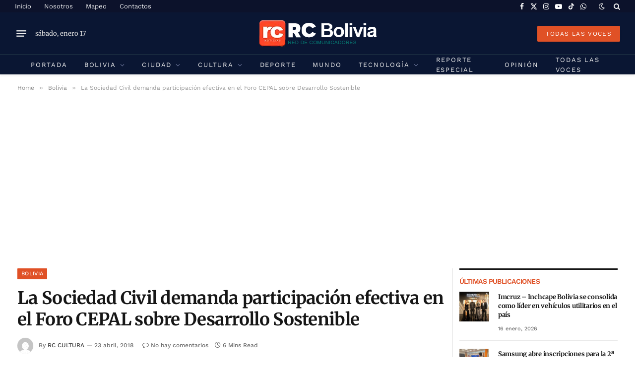

--- FILE ---
content_type: text/html; charset=UTF-8
request_url: https://rcbolivia.com/la-sociedad-civil-demanda-participacion-efectiva-en-el-foro-cepal-sobre-desarrollo-sostenible/
body_size: 38813
content:

<!DOCTYPE html>
<html lang="es" prefix="og: https://ogp.me/ns# fb: http://ogp.me/ns/fb#" class="s-light site-s-light">

<head>

	<meta charset="UTF-8" />
	<meta name="viewport" content="width=device-width, initial-scale=1" />
	
<!-- Optimización para motores de búsqueda de Rank Math -  https://rankmath.com/ -->
<title>La Sociedad Civil demanda participación efectiva en el Foro CEPAL sobre Desarrollo Sostenible - RC Noticias de Bolivia</title><link rel="preload" as="image" imagesrcset="https://rcbolivia.com/wp-content/uploads/2018/04/WhatsApp-Image-2018-04-17-at-08.53.08-1024x767.jpeg 1024w, https://rcbolivia.com/wp-content/uploads/2018/04/WhatsApp-Image-2018-04-17-at-08.53.08-768x575.jpeg 768w, https://rcbolivia.com/wp-content/uploads/2018/04/WhatsApp-Image-2018-04-17-at-08.53.08.jpeg 1280w" imagesizes="(max-width: 841px) 100vw, 841px" /><link rel="preload" as="font" href="https://rcbolivia.com/wp-content/themes/smart-mag/css/icons/fonts/ts-icons.woff2?v3.2" type="font/woff2" crossorigin="anonymous" />
<meta name="description" content="La Paz, 20 de abril .- La Unión Nacional de Instituciones para el Trabajo de Acción Social (UNITAS) junto a otras redes integrantes de la Mesa de Articulación"/>
<meta name="robots" content="index, follow, max-snippet:-1, max-video-preview:-1, max-image-preview:large"/>
<link rel="canonical" href="https://rcbolivia.com/la-sociedad-civil-demanda-participacion-efectiva-en-el-foro-cepal-sobre-desarrollo-sostenible/" />
<meta property="og:locale" content="es_ES" />
<meta property="og:type" content="article" />
<meta property="og:title" content="La Sociedad Civil demanda participación efectiva en el Foro CEPAL sobre Desarrollo Sostenible - RC Noticias de Bolivia" />
<meta property="og:description" content="La Paz, 20 de abril .- La Unión Nacional de Instituciones para el Trabajo de Acción Social (UNITAS) junto a otras redes integrantes de la Mesa de Articulación" />
<meta property="og:url" content="https://rcbolivia.com/la-sociedad-civil-demanda-participacion-efectiva-en-el-foro-cepal-sobre-desarrollo-sostenible/" />
<meta property="og:site_name" content="Red de Comunicadores de Bolivia" />
<meta property="article:section" content="Bolivia" />
<meta property="og:image" content="https://rcbolivia.com/wp-content/uploads/2018/04/WhatsApp-Image-2018-04-17-at-08.53.08.jpeg" />
<meta property="og:image:secure_url" content="https://rcbolivia.com/wp-content/uploads/2018/04/WhatsApp-Image-2018-04-17-at-08.53.08.jpeg" />
<meta property="og:image:width" content="1280" />
<meta property="og:image:height" content="959" />
<meta property="og:image:alt" content="La Sociedad Civil demanda participación efectiva en el Foro CEPAL sobre Desarrollo Sostenible" />
<meta property="og:image:type" content="image/jpeg" />
<meta property="article:published_time" content="2018-04-23T10:30:17-04:00" />
<meta name="twitter:card" content="summary_large_image" />
<meta name="twitter:title" content="La Sociedad Civil demanda participación efectiva en el Foro CEPAL sobre Desarrollo Sostenible - RC Noticias de Bolivia" />
<meta name="twitter:description" content="La Paz, 20 de abril .- La Unión Nacional de Instituciones para el Trabajo de Acción Social (UNITAS) junto a otras redes integrantes de la Mesa de Articulación" />
<meta name="twitter:image" content="https://rcbolivia.com/wp-content/uploads/2018/04/WhatsApp-Image-2018-04-17-at-08.53.08.jpeg" />
<meta name="twitter:label1" content="Escrito por" />
<meta name="twitter:data1" content="RC Cultura" />
<meta name="twitter:label2" content="Tiempo de lectura" />
<meta name="twitter:data2" content="5 minutos" />
<script type="application/ld+json" class="rank-math-schema">{"@context":"https://schema.org","@graph":[{"@type":["NewsMediaOrganization","Organization"],"@id":"https://rcbolivia.com/#organization","name":"RC Bolivia","url":"https://rcbolivia.com","logo":{"@type":"ImageObject","@id":"https://rcbolivia.com/#logo","url":"https://rcbolivia.com/wp-content/uploads/2025/10/LogoRCBolivia.jpg","contentUrl":"https://rcbolivia.com/wp-content/uploads/2025/10/LogoRCBolivia.jpg","caption":"Red de Comunicadores de Bolivia","inLanguage":"es","width":"1181","height":"1181"}},{"@type":"WebSite","@id":"https://rcbolivia.com/#website","url":"https://rcbolivia.com","name":"Red de Comunicadores de Bolivia","alternateName":"RC Bolivia","publisher":{"@id":"https://rcbolivia.com/#organization"},"inLanguage":"es"},{"@type":"ImageObject","@id":"https://rcbolivia.com/wp-content/uploads/2018/04/WhatsApp-Image-2018-04-17-at-08.53.08.jpeg","url":"https://rcbolivia.com/wp-content/uploads/2018/04/WhatsApp-Image-2018-04-17-at-08.53.08.jpeg","width":"1280","height":"959","inLanguage":"es"},{"@type":"WebPage","@id":"https://rcbolivia.com/la-sociedad-civil-demanda-participacion-efectiva-en-el-foro-cepal-sobre-desarrollo-sostenible/#webpage","url":"https://rcbolivia.com/la-sociedad-civil-demanda-participacion-efectiva-en-el-foro-cepal-sobre-desarrollo-sostenible/","name":"La Sociedad Civil demanda participaci\u00f3n efectiva en el Foro CEPAL sobre Desarrollo Sostenible - RC Noticias de Bolivia","datePublished":"2018-04-23T10:30:17-04:00","dateModified":"2018-04-23T10:30:17-04:00","isPartOf":{"@id":"https://rcbolivia.com/#website"},"primaryImageOfPage":{"@id":"https://rcbolivia.com/wp-content/uploads/2018/04/WhatsApp-Image-2018-04-17-at-08.53.08.jpeg"},"inLanguage":"es"},{"@type":"Person","@id":"https://rcbolivia.com/author/rc-cultura/","name":"RC Cultura","url":"https://rcbolivia.com/author/rc-cultura/","image":{"@type":"ImageObject","@id":"https://secure.gravatar.com/avatar/7d32d785841aad8d8c5e48ca84383265ffd9a6fd9848c8f557e5e2c80367942e?s=96&amp;d=mm&amp;r=g","url":"https://secure.gravatar.com/avatar/7d32d785841aad8d8c5e48ca84383265ffd9a6fd9848c8f557e5e2c80367942e?s=96&amp;d=mm&amp;r=g","caption":"RC Cultura","inLanguage":"es"},"sameAs":["http://rcbolivia.com/"],"worksFor":{"@id":"https://rcbolivia.com/#organization"}},{"@type":"BlogPosting","headline":"La Sociedad Civil demanda participaci\u00f3n efectiva en el Foro CEPAL sobre Desarrollo Sostenible - RC Noticias","datePublished":"2018-04-23T10:30:17-04:00","dateModified":"2018-04-23T10:30:17-04:00","articleSection":"Bolivia","author":{"@id":"https://rcbolivia.com/author/rc-cultura/","name":"RC Cultura"},"publisher":{"@id":"https://rcbolivia.com/#organization"},"description":"La Paz, 20 de abril .- La Uni\u00f3n Nacional de Instituciones para el Trabajo de Acci\u00f3n Social (UNITAS) junto a otras redes integrantes de la Mesa de Articulaci\u00f3n","name":"La Sociedad Civil demanda participaci\u00f3n efectiva en el Foro CEPAL sobre Desarrollo Sostenible - RC Noticias","@id":"https://rcbolivia.com/la-sociedad-civil-demanda-participacion-efectiva-en-el-foro-cepal-sobre-desarrollo-sostenible/#richSnippet","isPartOf":{"@id":"https://rcbolivia.com/la-sociedad-civil-demanda-participacion-efectiva-en-el-foro-cepal-sobre-desarrollo-sostenible/#webpage"},"image":{"@id":"https://rcbolivia.com/wp-content/uploads/2018/04/WhatsApp-Image-2018-04-17-at-08.53.08.jpeg"},"inLanguage":"es","mainEntityOfPage":{"@id":"https://rcbolivia.com/la-sociedad-civil-demanda-participacion-efectiva-en-el-foro-cepal-sobre-desarrollo-sostenible/#webpage"}}]}</script>
<!-- /Plugin Rank Math WordPress SEO -->

<link rel='dns-prefetch' href='//code.responsivevoice.org' />
<link rel='dns-prefetch' href='//www.googletagmanager.com' />
<link rel='dns-prefetch' href='//fonts.googleapis.com' />
<link rel='dns-prefetch' href='//pagead2.googlesyndication.com' />
<link rel='dns-prefetch' href='//fundingchoicesmessages.google.com' />
<link rel="alternate" type="application/rss+xml" title="RC Noticias de Bolivia &raquo; Feed" href="https://rcbolivia.com/feed/" />
<link rel="alternate" title="oEmbed (JSON)" type="application/json+oembed" href="https://rcbolivia.com/wp-json/oembed/1.0/embed?url=https%3A%2F%2Frcbolivia.com%2Fla-sociedad-civil-demanda-participacion-efectiva-en-el-foro-cepal-sobre-desarrollo-sostenible%2F" />
<link rel="alternate" title="oEmbed (XML)" type="text/xml+oembed" href="https://rcbolivia.com/wp-json/oembed/1.0/embed?url=https%3A%2F%2Frcbolivia.com%2Fla-sociedad-civil-demanda-participacion-efectiva-en-el-foro-cepal-sobre-desarrollo-sostenible%2F&#038;format=xml" />

<link data-optimized="2" rel="stylesheet" href="https://rcbolivia.com/wp-content/litespeed/css/3e05286a018c7677a52dffde39f9d396.css?ver=06dc3" />











<script type="text/javascript" id="smartmag-lazy-inline-js-after">
/* <![CDATA[ */
/**
 * @copyright ThemeSphere
 * @preserve
 */
var BunyadLazy={};BunyadLazy.load=function(){function a(e,n){var t={};e.dataset.bgset&&e.dataset.sizes?(t.sizes=e.dataset.sizes,t.srcset=e.dataset.bgset):t.src=e.dataset.bgsrc,function(t){var a=t.dataset.ratio;if(0<a){const e=t.parentElement;if(e.classList.contains("media-ratio")){const n=e.style;n.getPropertyValue("--a-ratio")||(n.paddingBottom=100/a+"%")}}}(e);var a,o=document.createElement("img");for(a in o.onload=function(){var t="url('"+(o.currentSrc||o.src)+"')",a=e.style;a.backgroundImage!==t&&requestAnimationFrame(()=>{a.backgroundImage=t,n&&n()}),o.onload=null,o.onerror=null,o=null},o.onerror=o.onload,t)o.setAttribute(a,t[a]);o&&o.complete&&0<o.naturalWidth&&o.onload&&o.onload()}function e(t){t.dataset.loaded||a(t,()=>{document.dispatchEvent(new Event("lazyloaded")),t.dataset.loaded=1})}function n(t){"complete"===document.readyState?t():window.addEventListener("load",t)}return{initEarly:function(){var t,a=()=>{document.querySelectorAll(".img.bg-cover:not(.lazyload)").forEach(e)};"complete"!==document.readyState?(t=setInterval(a,150),n(()=>{a(),clearInterval(t)})):a()},callOnLoad:n,initBgImages:function(t){t&&n(()=>{document.querySelectorAll(".img.bg-cover").forEach(e)})},bgLoad:a}}(),BunyadLazy.load.initEarly();
//# sourceURL=smartmag-lazy-inline-js-after
/* ]]> */
</script>
<script type="text/javascript" src="https://code.responsivevoice.org/responsivevoice.js?key=Js0vIsHU" id="responsive-voice-js"></script>
<script type="text/javascript" src="https://rcbolivia.com/wp-content/plugins/sphere-post-views/assets/js/post-views.js?ver=1.0.1" id="sphere-post-views-js"></script>
<script type="text/javascript" id="sphere-post-views-js-after">
/* <![CDATA[ */
var Sphere_PostViews = {"ajaxUrl":"https:\/\/rcbolivia.com\/wp-admin\/admin-ajax.php?sphere_post_views=1","sampling":0,"samplingRate":10,"repeatCountDelay":0,"postID":16859,"token":"49db019a24"}
//# sourceURL=sphere-post-views-js-after
/* ]]> */
</script>

<!-- Fragmento de código de la etiqueta de Google (gtag.js) añadida por Site Kit -->
<!-- Fragmento de código de Google Analytics añadido por Site Kit -->
<script type="text/javascript" src="https://www.googletagmanager.com/gtag/js?id=G-KSPJ9KWEWZ" id="google_gtagjs-js" async></script>
<script type="text/javascript" id="google_gtagjs-js-after">
/* <![CDATA[ */
window.dataLayer = window.dataLayer || [];function gtag(){dataLayer.push(arguments);}
gtag("set","linker",{"domains":["rcbolivia.com"]});
gtag("js", new Date());
gtag("set", "developer_id.dZTNiMT", true);
gtag("config", "G-KSPJ9KWEWZ", {"googlesitekit_post_type":"post","googlesitekit_post_author":"RC Cultura","googlesitekit_post_date":"20180423"});
 window._googlesitekit = window._googlesitekit || {}; window._googlesitekit.throttledEvents = []; window._googlesitekit.gtagEvent = (name, data) => { var key = JSON.stringify( { name, data } ); if ( !! window._googlesitekit.throttledEvents[ key ] ) { return; } window._googlesitekit.throttledEvents[ key ] = true; setTimeout( () => { delete window._googlesitekit.throttledEvents[ key ]; }, 5 ); gtag( "event", name, { ...data, event_source: "site-kit" } ); }; 
//# sourceURL=google_gtagjs-js-after
/* ]]> */
</script>
<script type="text/javascript" src="https://rcbolivia.com/wp-includes/js/jquery/jquery.min.js?ver=3.7.1" id="jquery-core-js"></script>
<script type="text/javascript" src="https://rcbolivia.com/wp-includes/js/jquery/jquery-migrate.min.js?ver=3.4.1" id="jquery-migrate-js"></script>
<script type="text/javascript" id="smartmag-theme-js-extra">
/* <![CDATA[ */
var Bunyad = {"ajaxurl":"https://rcbolivia.com/wp-admin/admin-ajax.php"};
//# sourceURL=smartmag-theme-js-extra
/* ]]> */
</script>
<script type="text/javascript" src="https://rcbolivia.com/wp-content/themes/smart-mag/js/theme.js?ver=10.3.2" id="smartmag-theme-js"></script>
<script type="text/javascript" src="https://rcbolivia.com/wp-content/themes/smart-mag/js/legacy-shortcodes.js?ver=10.3.2" id="smartmag-legacy-sc-js"></script>
<link rel="https://api.w.org/" href="https://rcbolivia.com/wp-json/" /><link rel="alternate" title="JSON" type="application/json" href="https://rcbolivia.com/wp-json/wp/v2/posts/16859" /><link rel="EditURI" type="application/rsd+xml" title="RSD" href="https://rcbolivia.com/xmlrpc.php?rsd" />
<meta name="generator" content="WordPress 6.9" />
<link rel='shortlink' href='https://rcbolivia.com/?p=16859' />
<meta name="generator" content="Site Kit by Google 1.170.0" />
		<script>
		var BunyadSchemeKey = 'bunyad-scheme';
		(() => {
			const d = document.documentElement;
			const c = d.classList;
			var scheme = localStorage.getItem(BunyadSchemeKey);
			
			if (scheme) {
				d.dataset.origClass = c;
				scheme === 'dark' ? c.remove('s-light', 'site-s-light') : c.remove('s-dark', 'site-s-dark');
				c.add('site-s-' + scheme, 's-' + scheme);
			}
		})();
		</script>
		
<!-- Metaetiquetas de Google AdSense añadidas por Site Kit -->
<meta name="google-adsense-platform-account" content="ca-host-pub-2644536267352236">
<meta name="google-adsense-platform-domain" content="sitekit.withgoogle.com">
<!-- Acabar con las metaetiquetas de Google AdSense añadidas por Site Kit -->
<meta name="generator" content="Elementor 3.34.1; features: additional_custom_breakpoints; settings: css_print_method-external, google_font-enabled, font_display-auto">
			
			<link rel="amphtml" href="https://rcbolivia.com/la-sociedad-civil-demanda-participacion-efectiva-en-el-foro-cepal-sobre-desarrollo-sostenible/?amp=1"><link rel="amphtml" href="https://rcbolivia.com/la-sociedad-civil-demanda-participacion-efectiva-en-el-foro-cepal-sobre-desarrollo-sostenible/amp/" />
<!-- Fragmento de código de Google Adsense añadido por Site Kit -->
<script type="text/javascript" async="async" src="https://pagead2.googlesyndication.com/pagead/js/adsbygoogle.js?client=ca-pub-2663141220357135&amp;host=ca-host-pub-2644536267352236" crossorigin="anonymous"></script>

<!-- Final del fragmento de código de Google Adsense añadido por Site Kit -->

<!-- Fragmento de código de recuperación de bloqueo de anuncios de Google AdSense añadido por Site Kit. -->
<script async src="https://fundingchoicesmessages.google.com/i/pub-2663141220357135?ers=1"></script><script>(function() {function signalGooglefcPresent() {if (!window.frames['googlefcPresent']) {if (document.body) {const iframe = document.createElement('iframe'); iframe.style = 'width: 0; height: 0; border: none; z-index: -1000; left: -1000px; top: -1000px;'; iframe.style.display = 'none'; iframe.name = 'googlefcPresent'; document.body.appendChild(iframe);} else {setTimeout(signalGooglefcPresent, 0);}}}signalGooglefcPresent();})();</script>
<!-- Fragmento de código de finalización de recuperación de bloqueo de anuncios de Google AdSense añadido por Site Kit. -->

<!-- Fragmento de código de protección de errores de recuperación de bloqueo de anuncios de Google AdSense añadido por Site Kit. -->
<script>(function(){'use strict';function aa(a){var b=0;return function(){return b<a.length?{done:!1,value:a[b++]}:{done:!0}}}var ba=typeof Object.defineProperties=="function"?Object.defineProperty:function(a,b,c){if(a==Array.prototype||a==Object.prototype)return a;a[b]=c.value;return a};
function ca(a){a=["object"==typeof globalThis&&globalThis,a,"object"==typeof window&&window,"object"==typeof self&&self,"object"==typeof global&&global];for(var b=0;b<a.length;++b){var c=a[b];if(c&&c.Math==Math)return c}throw Error("Cannot find global object");}var da=ca(this);function l(a,b){if(b)a:{var c=da;a=a.split(".");for(var d=0;d<a.length-1;d++){var e=a[d];if(!(e in c))break a;c=c[e]}a=a[a.length-1];d=c[a];b=b(d);b!=d&&b!=null&&ba(c,a,{configurable:!0,writable:!0,value:b})}}
function ea(a){return a.raw=a}function n(a){var b=typeof Symbol!="undefined"&&Symbol.iterator&&a[Symbol.iterator];if(b)return b.call(a);if(typeof a.length=="number")return{next:aa(a)};throw Error(String(a)+" is not an iterable or ArrayLike");}function fa(a){for(var b,c=[];!(b=a.next()).done;)c.push(b.value);return c}var ha=typeof Object.create=="function"?Object.create:function(a){function b(){}b.prototype=a;return new b},p;
if(typeof Object.setPrototypeOf=="function")p=Object.setPrototypeOf;else{var q;a:{var ja={a:!0},ka={};try{ka.__proto__=ja;q=ka.a;break a}catch(a){}q=!1}p=q?function(a,b){a.__proto__=b;if(a.__proto__!==b)throw new TypeError(a+" is not extensible");return a}:null}var la=p;
function t(a,b){a.prototype=ha(b.prototype);a.prototype.constructor=a;if(la)la(a,b);else for(var c in b)if(c!="prototype")if(Object.defineProperties){var d=Object.getOwnPropertyDescriptor(b,c);d&&Object.defineProperty(a,c,d)}else a[c]=b[c];a.A=b.prototype}function ma(){for(var a=Number(this),b=[],c=a;c<arguments.length;c++)b[c-a]=arguments[c];return b}l("Object.is",function(a){return a?a:function(b,c){return b===c?b!==0||1/b===1/c:b!==b&&c!==c}});
l("Array.prototype.includes",function(a){return a?a:function(b,c){var d=this;d instanceof String&&(d=String(d));var e=d.length;c=c||0;for(c<0&&(c=Math.max(c+e,0));c<e;c++){var f=d[c];if(f===b||Object.is(f,b))return!0}return!1}});
l("String.prototype.includes",function(a){return a?a:function(b,c){if(this==null)throw new TypeError("The 'this' value for String.prototype.includes must not be null or undefined");if(b instanceof RegExp)throw new TypeError("First argument to String.prototype.includes must not be a regular expression");return this.indexOf(b,c||0)!==-1}});l("Number.MAX_SAFE_INTEGER",function(){return 9007199254740991});
l("Number.isFinite",function(a){return a?a:function(b){return typeof b!=="number"?!1:!isNaN(b)&&b!==Infinity&&b!==-Infinity}});l("Number.isInteger",function(a){return a?a:function(b){return Number.isFinite(b)?b===Math.floor(b):!1}});l("Number.isSafeInteger",function(a){return a?a:function(b){return Number.isInteger(b)&&Math.abs(b)<=Number.MAX_SAFE_INTEGER}});
l("Math.trunc",function(a){return a?a:function(b){b=Number(b);if(isNaN(b)||b===Infinity||b===-Infinity||b===0)return b;var c=Math.floor(Math.abs(b));return b<0?-c:c}});/*

 Copyright The Closure Library Authors.
 SPDX-License-Identifier: Apache-2.0
*/
var u=this||self;function v(a,b){a:{var c=["CLOSURE_FLAGS"];for(var d=u,e=0;e<c.length;e++)if(d=d[c[e]],d==null){c=null;break a}c=d}a=c&&c[a];return a!=null?a:b}function w(a){return a};function na(a){u.setTimeout(function(){throw a;},0)};var oa=v(610401301,!1),pa=v(188588736,!0),qa=v(645172343,v(1,!0));var x,ra=u.navigator;x=ra?ra.userAgentData||null:null;function z(a){return oa?x?x.brands.some(function(b){return(b=b.brand)&&b.indexOf(a)!=-1}):!1:!1}function A(a){var b;a:{if(b=u.navigator)if(b=b.userAgent)break a;b=""}return b.indexOf(a)!=-1};function B(){return oa?!!x&&x.brands.length>0:!1}function C(){return B()?z("Chromium"):(A("Chrome")||A("CriOS"))&&!(B()?0:A("Edge"))||A("Silk")};var sa=B()?!1:A("Trident")||A("MSIE");!A("Android")||C();C();A("Safari")&&(C()||(B()?0:A("Coast"))||(B()?0:A("Opera"))||(B()?0:A("Edge"))||(B()?z("Microsoft Edge"):A("Edg/"))||B()&&z("Opera"));var ta={},D=null;var ua=typeof Uint8Array!=="undefined",va=!sa&&typeof btoa==="function";var wa;function E(){return typeof BigInt==="function"};var F=typeof Symbol==="function"&&typeof Symbol()==="symbol";function xa(a){return typeof Symbol==="function"&&typeof Symbol()==="symbol"?Symbol():a}var G=xa(),ya=xa("2ex");var za=F?function(a,b){a[G]|=b}:function(a,b){a.g!==void 0?a.g|=b:Object.defineProperties(a,{g:{value:b,configurable:!0,writable:!0,enumerable:!1}})},H=F?function(a){return a[G]|0}:function(a){return a.g|0},I=F?function(a){return a[G]}:function(a){return a.g},J=F?function(a,b){a[G]=b}:function(a,b){a.g!==void 0?a.g=b:Object.defineProperties(a,{g:{value:b,configurable:!0,writable:!0,enumerable:!1}})};function Aa(a,b){J(b,(a|0)&-14591)}function Ba(a,b){J(b,(a|34)&-14557)};var K={},Ca={};function Da(a){return!(!a||typeof a!=="object"||a.g!==Ca)}function Ea(a){return a!==null&&typeof a==="object"&&!Array.isArray(a)&&a.constructor===Object}function L(a,b,c){if(!Array.isArray(a)||a.length)return!1;var d=H(a);if(d&1)return!0;if(!(b&&(Array.isArray(b)?b.includes(c):b.has(c))))return!1;J(a,d|1);return!0};var M=0,N=0;function Fa(a){var b=a>>>0;M=b;N=(a-b)/4294967296>>>0}function Ga(a){if(a<0){Fa(-a);var b=n(Ha(M,N));a=b.next().value;b=b.next().value;M=a>>>0;N=b>>>0}else Fa(a)}function Ia(a,b){b>>>=0;a>>>=0;if(b<=2097151)var c=""+(4294967296*b+a);else E()?c=""+(BigInt(b)<<BigInt(32)|BigInt(a)):(c=(a>>>24|b<<8)&16777215,b=b>>16&65535,a=(a&16777215)+c*6777216+b*6710656,c+=b*8147497,b*=2,a>=1E7&&(c+=a/1E7>>>0,a%=1E7),c>=1E7&&(b+=c/1E7>>>0,c%=1E7),c=b+Ja(c)+Ja(a));return c}
function Ja(a){a=String(a);return"0000000".slice(a.length)+a}function Ha(a,b){b=~b;a?a=~a+1:b+=1;return[a,b]};var Ka=/^-?([1-9][0-9]*|0)(\.[0-9]+)?$/;var O;function La(a,b){O=b;a=new a(b);O=void 0;return a}
function P(a,b,c){a==null&&(a=O);O=void 0;if(a==null){var d=96;c?(a=[c],d|=512):a=[];b&&(d=d&-16760833|(b&1023)<<14)}else{if(!Array.isArray(a))throw Error("narr");d=H(a);if(d&2048)throw Error("farr");if(d&64)return a;d|=64;if(c&&(d|=512,c!==a[0]))throw Error("mid");a:{c=a;var e=c.length;if(e){var f=e-1;if(Ea(c[f])){d|=256;b=f-(+!!(d&512)-1);if(b>=1024)throw Error("pvtlmt");d=d&-16760833|(b&1023)<<14;break a}}if(b){b=Math.max(b,e-(+!!(d&512)-1));if(b>1024)throw Error("spvt");d=d&-16760833|(b&1023)<<
14}}}J(a,d);return a};function Ma(a){switch(typeof a){case "number":return isFinite(a)?a:String(a);case "boolean":return a?1:0;case "object":if(a)if(Array.isArray(a)){if(L(a,void 0,0))return}else if(ua&&a!=null&&a instanceof Uint8Array){if(va){for(var b="",c=0,d=a.length-10240;c<d;)b+=String.fromCharCode.apply(null,a.subarray(c,c+=10240));b+=String.fromCharCode.apply(null,c?a.subarray(c):a);a=btoa(b)}else{b===void 0&&(b=0);if(!D){D={};c="ABCDEFGHIJKLMNOPQRSTUVWXYZabcdefghijklmnopqrstuvwxyz0123456789".split("");d=["+/=",
"+/","-_=","-_.","-_"];for(var e=0;e<5;e++){var f=c.concat(d[e].split(""));ta[e]=f;for(var g=0;g<f.length;g++){var h=f[g];D[h]===void 0&&(D[h]=g)}}}b=ta[b];c=Array(Math.floor(a.length/3));d=b[64]||"";for(e=f=0;f<a.length-2;f+=3){var k=a[f],m=a[f+1];h=a[f+2];g=b[k>>2];k=b[(k&3)<<4|m>>4];m=b[(m&15)<<2|h>>6];h=b[h&63];c[e++]=g+k+m+h}g=0;h=d;switch(a.length-f){case 2:g=a[f+1],h=b[(g&15)<<2]||d;case 1:a=a[f],c[e]=b[a>>2]+b[(a&3)<<4|g>>4]+h+d}a=c.join("")}return a}}return a};function Na(a,b,c){a=Array.prototype.slice.call(a);var d=a.length,e=b&256?a[d-1]:void 0;d+=e?-1:0;for(b=b&512?1:0;b<d;b++)a[b]=c(a[b]);if(e){b=a[b]={};for(var f in e)Object.prototype.hasOwnProperty.call(e,f)&&(b[f]=c(e[f]))}return a}function Oa(a,b,c,d,e){if(a!=null){if(Array.isArray(a))a=L(a,void 0,0)?void 0:e&&H(a)&2?a:Pa(a,b,c,d!==void 0,e);else if(Ea(a)){var f={},g;for(g in a)Object.prototype.hasOwnProperty.call(a,g)&&(f[g]=Oa(a[g],b,c,d,e));a=f}else a=b(a,d);return a}}
function Pa(a,b,c,d,e){var f=d||c?H(a):0;d=d?!!(f&32):void 0;a=Array.prototype.slice.call(a);for(var g=0;g<a.length;g++)a[g]=Oa(a[g],b,c,d,e);c&&c(f,a);return a}function Qa(a){return a.s===K?a.toJSON():Ma(a)};function Ra(a,b,c){c=c===void 0?Ba:c;if(a!=null){if(ua&&a instanceof Uint8Array)return b?a:new Uint8Array(a);if(Array.isArray(a)){var d=H(a);if(d&2)return a;b&&(b=d===0||!!(d&32)&&!(d&64||!(d&16)));return b?(J(a,(d|34)&-12293),a):Pa(a,Ra,d&4?Ba:c,!0,!0)}a.s===K&&(c=a.h,d=I(c),a=d&2?a:La(a.constructor,Sa(c,d,!0)));return a}}function Sa(a,b,c){var d=c||b&2?Ba:Aa,e=!!(b&32);a=Na(a,b,function(f){return Ra(f,e,d)});za(a,32|(c?2:0));return a};function Ta(a,b){a=a.h;return Ua(a,I(a),b)}function Va(a,b,c,d){b=d+(+!!(b&512)-1);if(!(b<0||b>=a.length||b>=c))return a[b]}
function Ua(a,b,c,d){if(c===-1)return null;var e=b>>14&1023||536870912;if(c>=e){if(b&256)return a[a.length-1][c]}else{var f=a.length;if(d&&b&256&&(d=a[f-1][c],d!=null)){if(Va(a,b,e,c)&&ya!=null){var g;a=(g=wa)!=null?g:wa={};g=a[ya]||0;g>=4||(a[ya]=g+1,g=Error(),g.__closure__error__context__984382||(g.__closure__error__context__984382={}),g.__closure__error__context__984382.severity="incident",na(g))}return d}return Va(a,b,e,c)}}
function Wa(a,b,c,d,e){var f=b>>14&1023||536870912;if(c>=f||e&&!qa){var g=b;if(b&256)e=a[a.length-1];else{if(d==null)return;e=a[f+(+!!(b&512)-1)]={};g|=256}e[c]=d;c<f&&(a[c+(+!!(b&512)-1)]=void 0);g!==b&&J(a,g)}else a[c+(+!!(b&512)-1)]=d,b&256&&(a=a[a.length-1],c in a&&delete a[c])}
function Xa(a,b){var c=Ya;var d=d===void 0?!1:d;var e=a.h;var f=I(e),g=Ua(e,f,b,d);if(g!=null&&typeof g==="object"&&g.s===K)c=g;else if(Array.isArray(g)){var h=H(g),k=h;k===0&&(k|=f&32);k|=f&2;k!==h&&J(g,k);c=new c(g)}else c=void 0;c!==g&&c!=null&&Wa(e,f,b,c,d);e=c;if(e==null)return e;a=a.h;f=I(a);f&2||(g=e,c=g.h,h=I(c),g=h&2?La(g.constructor,Sa(c,h,!1)):g,g!==e&&(e=g,Wa(a,f,b,e,d)));return e}function Za(a,b){a=Ta(a,b);return a==null||typeof a==="string"?a:void 0}
function $a(a,b){var c=c===void 0?0:c;a=Ta(a,b);if(a!=null)if(b=typeof a,b==="number"?Number.isFinite(a):b!=="string"?0:Ka.test(a))if(typeof a==="number"){if(a=Math.trunc(a),!Number.isSafeInteger(a)){Ga(a);b=M;var d=N;if(a=d&2147483648)b=~b+1>>>0,d=~d>>>0,b==0&&(d=d+1>>>0);b=d*4294967296+(b>>>0);a=a?-b:b}}else if(b=Math.trunc(Number(a)),Number.isSafeInteger(b))a=String(b);else{if(b=a.indexOf("."),b!==-1&&(a=a.substring(0,b)),!(a[0]==="-"?a.length<20||a.length===20&&Number(a.substring(0,7))>-922337:
a.length<19||a.length===19&&Number(a.substring(0,6))<922337)){if(a.length<16)Ga(Number(a));else if(E())a=BigInt(a),M=Number(a&BigInt(4294967295))>>>0,N=Number(a>>BigInt(32)&BigInt(4294967295));else{b=+(a[0]==="-");N=M=0;d=a.length;for(var e=b,f=(d-b)%6+b;f<=d;e=f,f+=6)e=Number(a.slice(e,f)),N*=1E6,M=M*1E6+e,M>=4294967296&&(N+=Math.trunc(M/4294967296),N>>>=0,M>>>=0);b&&(b=n(Ha(M,N)),a=b.next().value,b=b.next().value,M=a,N=b)}a=M;b=N;b&2147483648?E()?a=""+(BigInt(b|0)<<BigInt(32)|BigInt(a>>>0)):(b=
n(Ha(a,b)),a=b.next().value,b=b.next().value,a="-"+Ia(a,b)):a=Ia(a,b)}}else a=void 0;return a!=null?a:c}function R(a,b){var c=c===void 0?"":c;a=Za(a,b);return a!=null?a:c};var S;function T(a,b,c){this.h=P(a,b,c)}T.prototype.toJSON=function(){return ab(this)};T.prototype.s=K;T.prototype.toString=function(){try{return S=!0,ab(this).toString()}finally{S=!1}};
function ab(a){var b=S?a.h:Pa(a.h,Qa,void 0,void 0,!1);var c=!S;var d=pa?void 0:a.constructor.v;var e=I(c?a.h:b);if(a=b.length){var f=b[a-1],g=Ea(f);g?a--:f=void 0;e=+!!(e&512)-1;var h=b;if(g){b:{var k=f;var m={};g=!1;if(k)for(var r in k)if(Object.prototype.hasOwnProperty.call(k,r))if(isNaN(+r))m[r]=k[r];else{var y=k[r];Array.isArray(y)&&(L(y,d,+r)||Da(y)&&y.size===0)&&(y=null);y==null&&(g=!0);y!=null&&(m[r]=y)}if(g){for(var Q in m)break b;m=null}else m=k}k=m==null?f!=null:m!==f}for(var ia;a>0;a--){Q=
a-1;r=h[Q];Q-=e;if(!(r==null||L(r,d,Q)||Da(r)&&r.size===0))break;ia=!0}if(h!==b||k||ia){if(!c)h=Array.prototype.slice.call(h,0,a);else if(ia||k||m)h.length=a;m&&h.push(m)}b=h}return b};function bb(a){return function(b){if(b==null||b=="")b=new a;else{b=JSON.parse(b);if(!Array.isArray(b))throw Error("dnarr");za(b,32);b=La(a,b)}return b}};function cb(a){this.h=P(a)}t(cb,T);var db=bb(cb);var U;function V(a){this.g=a}V.prototype.toString=function(){return this.g+""};var eb={};function fb(a){if(U===void 0){var b=null;var c=u.trustedTypes;if(c&&c.createPolicy){try{b=c.createPolicy("goog#html",{createHTML:w,createScript:w,createScriptURL:w})}catch(d){u.console&&u.console.error(d.message)}U=b}else U=b}a=(b=U)?b.createScriptURL(a):a;return new V(a,eb)};/*

 SPDX-License-Identifier: Apache-2.0
*/
function gb(a){var b=ma.apply(1,arguments);if(b.length===0)return fb(a[0]);for(var c=a[0],d=0;d<b.length;d++)c+=encodeURIComponent(b[d])+a[d+1];return fb(c)};function hb(a,b){a.src=b instanceof V&&b.constructor===V?b.g:"type_error:TrustedResourceUrl";var c,d;(c=(b=(d=(c=(a.ownerDocument&&a.ownerDocument.defaultView||window).document).querySelector)==null?void 0:d.call(c,"script[nonce]"))?b.nonce||b.getAttribute("nonce")||"":"")&&a.setAttribute("nonce",c)};function ib(){return Math.floor(Math.random()*2147483648).toString(36)+Math.abs(Math.floor(Math.random()*2147483648)^Date.now()).toString(36)};function jb(a,b){b=String(b);a.contentType==="application/xhtml+xml"&&(b=b.toLowerCase());return a.createElement(b)}function kb(a){this.g=a||u.document||document};function lb(a){a=a===void 0?document:a;return a.createElement("script")};function mb(a,b,c,d,e,f){try{var g=a.g,h=lb(g);h.async=!0;hb(h,b);g.head.appendChild(h);h.addEventListener("load",function(){e();d&&g.head.removeChild(h)});h.addEventListener("error",function(){c>0?mb(a,b,c-1,d,e,f):(d&&g.head.removeChild(h),f())})}catch(k){f()}};var nb=u.atob("aHR0cHM6Ly93d3cuZ3N0YXRpYy5jb20vaW1hZ2VzL2ljb25zL21hdGVyaWFsL3N5c3RlbS8xeC93YXJuaW5nX2FtYmVyXzI0ZHAucG5n"),ob=u.atob("WW91IGFyZSBzZWVpbmcgdGhpcyBtZXNzYWdlIGJlY2F1c2UgYWQgb3Igc2NyaXB0IGJsb2NraW5nIHNvZnR3YXJlIGlzIGludGVyZmVyaW5nIHdpdGggdGhpcyBwYWdlLg=="),pb=u.atob("RGlzYWJsZSBhbnkgYWQgb3Igc2NyaXB0IGJsb2NraW5nIHNvZnR3YXJlLCB0aGVuIHJlbG9hZCB0aGlzIHBhZ2Uu");function qb(a,b,c){this.i=a;this.u=b;this.o=c;this.g=null;this.j=[];this.m=!1;this.l=new kb(this.i)}
function rb(a){if(a.i.body&&!a.m){var b=function(){sb(a);u.setTimeout(function(){tb(a,3)},50)};mb(a.l,a.u,2,!0,function(){u[a.o]||b()},b);a.m=!0}}
function sb(a){for(var b=W(1,5),c=0;c<b;c++){var d=X(a);a.i.body.appendChild(d);a.j.push(d)}b=X(a);b.style.bottom="0";b.style.left="0";b.style.position="fixed";b.style.width=W(100,110).toString()+"%";b.style.zIndex=W(2147483544,2147483644).toString();b.style.backgroundColor=ub(249,259,242,252,219,229);b.style.boxShadow="0 0 12px #888";b.style.color=ub(0,10,0,10,0,10);b.style.display="flex";b.style.justifyContent="center";b.style.fontFamily="Roboto, Arial";c=X(a);c.style.width=W(80,85).toString()+
"%";c.style.maxWidth=W(750,775).toString()+"px";c.style.margin="24px";c.style.display="flex";c.style.alignItems="flex-start";c.style.justifyContent="center";d=jb(a.l.g,"IMG");d.className=ib();d.src=nb;d.alt="Warning icon";d.style.height="24px";d.style.width="24px";d.style.paddingRight="16px";var e=X(a),f=X(a);f.style.fontWeight="bold";f.textContent=ob;var g=X(a);g.textContent=pb;Y(a,e,f);Y(a,e,g);Y(a,c,d);Y(a,c,e);Y(a,b,c);a.g=b;a.i.body.appendChild(a.g);b=W(1,5);for(c=0;c<b;c++)d=X(a),a.i.body.appendChild(d),
a.j.push(d)}function Y(a,b,c){for(var d=W(1,5),e=0;e<d;e++){var f=X(a);b.appendChild(f)}b.appendChild(c);c=W(1,5);for(d=0;d<c;d++)e=X(a),b.appendChild(e)}function W(a,b){return Math.floor(a+Math.random()*(b-a))}function ub(a,b,c,d,e,f){return"rgb("+W(Math.max(a,0),Math.min(b,255)).toString()+","+W(Math.max(c,0),Math.min(d,255)).toString()+","+W(Math.max(e,0),Math.min(f,255)).toString()+")"}function X(a){a=jb(a.l.g,"DIV");a.className=ib();return a}
function tb(a,b){b<=0||a.g!=null&&a.g.offsetHeight!==0&&a.g.offsetWidth!==0||(vb(a),sb(a),u.setTimeout(function(){tb(a,b-1)},50))}function vb(a){for(var b=n(a.j),c=b.next();!c.done;c=b.next())(c=c.value)&&c.parentNode&&c.parentNode.removeChild(c);a.j=[];(b=a.g)&&b.parentNode&&b.parentNode.removeChild(b);a.g=null};function wb(a,b,c,d,e){function f(k){document.body?g(document.body):k>0?u.setTimeout(function(){f(k-1)},e):b()}function g(k){k.appendChild(h);u.setTimeout(function(){h?(h.offsetHeight!==0&&h.offsetWidth!==0?b():a(),h.parentNode&&h.parentNode.removeChild(h)):a()},d)}var h=xb(c);f(3)}function xb(a){var b=document.createElement("div");b.className=a;b.style.width="1px";b.style.height="1px";b.style.position="absolute";b.style.left="-10000px";b.style.top="-10000px";b.style.zIndex="-10000";return b};function Ya(a){this.h=P(a)}t(Ya,T);function yb(a){this.h=P(a)}t(yb,T);var zb=bb(yb);function Ab(a){if(!a)return null;a=Za(a,4);var b;a===null||a===void 0?b=null:b=fb(a);return b};var Bb=ea([""]),Cb=ea([""]);function Db(a,b){this.m=a;this.o=new kb(a.document);this.g=b;this.j=R(this.g,1);this.u=Ab(Xa(this.g,2))||gb(Bb);this.i=!1;b=Ab(Xa(this.g,13))||gb(Cb);this.l=new qb(a.document,b,R(this.g,12))}Db.prototype.start=function(){Eb(this)};
function Eb(a){Fb(a);mb(a.o,a.u,3,!1,function(){a:{var b=a.j;var c=u.btoa(b);if(c=u[c]){try{var d=db(u.atob(c))}catch(e){b=!1;break a}b=b===Za(d,1)}else b=!1}b?Z(a,R(a.g,14)):(Z(a,R(a.g,8)),rb(a.l))},function(){wb(function(){Z(a,R(a.g,7));rb(a.l)},function(){return Z(a,R(a.g,6))},R(a.g,9),$a(a.g,10),$a(a.g,11))})}function Z(a,b){a.i||(a.i=!0,a=new a.m.XMLHttpRequest,a.open("GET",b,!0),a.send())}function Fb(a){var b=u.btoa(a.j);a.m[b]&&Z(a,R(a.g,5))};(function(a,b){u[a]=function(){var c=ma.apply(0,arguments);u[a]=function(){};b.call.apply(b,[null].concat(c instanceof Array?c:fa(n(c))))}})("__h82AlnkH6D91__",function(a){typeof window.atob==="function"&&(new Db(window,zb(window.atob(a)))).start()});}).call(this);

window.__h82AlnkH6D91__("[base64]/[base64]/[base64]/[base64]");</script>
<!-- Fragmento de código de finalización de protección de errores de recuperación de bloqueo de anuncios de Google AdSense añadido por Site Kit. -->
<link rel="icon" href="https://rcbolivia.com/wp-content/uploads/2022/01/cropped-mobile-RCB-32x32.png" sizes="32x32" />
<link rel="icon" href="https://rcbolivia.com/wp-content/uploads/2022/01/cropped-mobile-RCB-192x192.png" sizes="192x192" />
<link rel="apple-touch-icon" href="https://rcbolivia.com/wp-content/uploads/2022/01/cropped-mobile-RCB-180x180.png" />
<meta name="msapplication-TileImage" content="https://rcbolivia.com/wp-content/uploads/2022/01/cropped-mobile-RCB-270x270.png" />

<!-- START - Open Graph and Twitter Card Tags 3.3.7 -->
 <!-- Facebook Open Graph -->
  <meta property="og:locale" content="es_ES"/>
  <meta property="og:site_name" content="RC Noticias de Bolivia"/>
  <meta property="og:title" content="La Sociedad Civil demanda participación efectiva en el Foro CEPAL sobre Desarrollo Sostenible"/>
  <meta property="og:url" content="https://rcbolivia.com/la-sociedad-civil-demanda-participacion-efectiva-en-el-foro-cepal-sobre-desarrollo-sostenible/"/>
  <meta property="og:type" content="article"/>
  <meta property="og:description" content="La Paz, 20 de abril .- La Unión Nacional de Instituciones para el Trabajo de Acción Social (UNITAS) junto a otras redes integrantes de la Mesa de Articulación de Redes y Plataformas Nacionales de ONGs de América Latina, dando continuidad a los procesos de consulta nacional, incidencia y diálogo polí"/>
  <meta property="og:image" content="https://rcbolivia.com/wp-content/uploads/2018/04/WhatsApp-Image-2018-04-17-at-08.53.08.jpeg"/>
  <meta property="og:image:url" content="https://rcbolivia.com/wp-content/uploads/2018/04/WhatsApp-Image-2018-04-17-at-08.53.08.jpeg"/>
  <meta property="og:image:secure_url" content="https://rcbolivia.com/wp-content/uploads/2018/04/WhatsApp-Image-2018-04-17-at-08.53.08.jpeg"/>
  <meta property="og:image:width" content="1280"/>
  <meta property="og:image:height" content="959"/>
  <meta property="article:published_time" content="2018-04-23T10:30:17-04:00"/>
  <meta property="article:modified_time" content="2018-04-23T10:30:17-04:00" />
  <meta property="og:updated_time" content="2018-04-23T10:30:17-04:00" />
  <meta property="article:section" content="Bolivia"/>
  <meta property="article:publisher" content="https://www.facebook.com/rcbolivia"/>
 <!-- Google+ / Schema.org -->
 <!-- Twitter Cards -->
  <meta name="twitter:title" content="La Sociedad Civil demanda participación efectiva en el Foro CEPAL sobre Desarrollo Sostenible"/>
  <meta name="twitter:url" content="https://rcbolivia.com/la-sociedad-civil-demanda-participacion-efectiva-en-el-foro-cepal-sobre-desarrollo-sostenible/"/>
  <meta name="twitter:description" content="La Paz, 20 de abril .- La Unión Nacional de Instituciones para el Trabajo de Acción Social (UNITAS) junto a otras redes integrantes de la Mesa de Articulación de Redes y Plataformas Nacionales de ONGs de América Latina, dando continuidad a los procesos de consulta nacional, incidencia y diálogo polí"/>
  <meta name="twitter:image" content="https://rcbolivia.com/wp-content/uploads/2018/04/WhatsApp-Image-2018-04-17-at-08.53.08.jpeg"/>
  <meta name="twitter:card" content="summary_large_image"/>
  <meta name="twitter:site" content="@rcbolivia"/>
 <!-- SEO -->
 <!-- Misc. tags -->
 <!-- is_singular -->
<!-- END - Open Graph and Twitter Card Tags 3.3.7 -->
	


</head>

<body class="wp-singular post-template-default single single-post postid-16859 single-format-standard wp-theme-smart-mag eio-default ally-default right-sidebar post-layout-modern post-cat-1131 has-lb has-lb-sm ts-img-hov-fade has-sb-sep layout-normal elementor-default elementor-kit-50869">



<div class="main-wrap">

	
<div class="off-canvas-backdrop"></div>
<div class="mobile-menu-container off-canvas" id="off-canvas">

	<div class="off-canvas-head">
		<a href="#" class="close">
			<span class="visuallyhidden">Close Menu</span>
			<i class="tsi tsi-times"></i>
		</a>

		<div class="ts-logo">
					</div>
	</div>

	<div class="off-canvas-content">

		
			<ul id="menu-rc-noticias" class="mobile-menu"><li id="menu-item-49103" class="menu-item menu-item-type-taxonomy menu-item-object-category menu-item-49103"><a href="https://rcbolivia.com/category/actualidad/">Actualidad</a></li>
<li id="menu-item-49104" class="menu-item menu-item-type-taxonomy menu-item-object-category current-post-ancestor current-menu-parent current-post-parent menu-item-has-children menu-item-49104"><a href="https://rcbolivia.com/category/noticias-de-bolivia/">Bolivia</a>
<ul class="sub-menu">
	<li id="menu-item-49106" class="menu-item menu-item-type-taxonomy menu-item-object-category menu-item-49106"><a href="https://rcbolivia.com/category/politica/">Política</a></li>
	<li id="menu-item-49115" class="menu-item menu-item-type-taxonomy menu-item-object-category menu-item-49115"><a href="https://rcbolivia.com/category/salud/">Salud</a></li>
	<li id="menu-item-49116" class="menu-item menu-item-type-taxonomy menu-item-object-category menu-item-49116"><a href="https://rcbolivia.com/category/seguridad/">Seguridad</a></li>
</ul>
</li>
<li id="menu-item-49105" class="menu-item menu-item-type-taxonomy menu-item-object-category menu-item-49105"><a href="https://rcbolivia.com/category/ciudad/">Ciudad</a></li>
<li id="menu-item-49102" class="menu-item menu-item-type-taxonomy menu-item-object-category menu-item-has-children menu-item-49102"><a href="https://rcbolivia.com/category/cultura/">Cultura</a>
<ul class="sub-menu">
	<li id="menu-item-49117" class="menu-item menu-item-type-taxonomy menu-item-object-category menu-item-49117"><a href="https://rcbolivia.com/category/sociedad/">Sociedad</a></li>
	<li id="menu-item-49112" class="menu-item menu-item-type-taxonomy menu-item-object-category menu-item-49112"><a href="https://rcbolivia.com/category/estilo-de-vida/">Estilo de Vida</a></li>
</ul>
</li>
<li id="menu-item-49110" class="menu-item menu-item-type-taxonomy menu-item-object-category menu-item-49110"><a href="https://rcbolivia.com/category/mundo/">Mundo</a></li>
<li id="menu-item-49107" class="menu-item menu-item-type-taxonomy menu-item-object-category menu-item-49107"><a href="https://rcbolivia.com/category/deporte/">Deporte</a></li>
<li id="menu-item-49111" class="menu-item menu-item-type-taxonomy menu-item-object-category menu-item-has-children menu-item-49111"><a href="https://rcbolivia.com/category/tecnologia/">Tecnología</a>
<ul class="sub-menu">
	<li id="menu-item-49114" class="menu-item menu-item-type-taxonomy menu-item-object-category menu-item-49114"><a href="https://rcbolivia.com/category/redes-sociales/">Redes Sociales</a></li>
</ul>
</li>
<li id="menu-item-49113" class="menu-item menu-item-type-taxonomy menu-item-object-category menu-item-49113"><a href="https://rcbolivia.com/category/opinion/">Opinión</a></li>
</ul>
		
					<div class="off-canvas-widgets">
				
		<div id="smartmag-block-posts-small-7" class="widget ts-block-widget smartmag-widget-posts-small">		
		<div class="block">
					<section class="block-wrap block-posts-small block-sc mb-none" data-id="1">

			<div class="widget-title block-head block-head-ac block-head-b"><h5 class="heading">What's Hot</h5></div>	
			<div class="block-content">
				
	<div class="loop loop-small loop-small-a loop-sep loop-small-sep grid grid-1 md:grid-1 sm:grid-1 xs:grid-1">

					
<article class="l-post small-post small-a-post m-pos-left">

	
			<div class="media">

		
			<a href="https://rcbolivia.com/imcruz-inchcape-bolivia-se-consolida-como-lider-en-vehiculos-utilitarios-en-el-pais/" class="image-link media-ratio ratio-1-1" title="Imcruz – Inchcape Bolivia se consolida como líder en vehículos utilitarios en el país"><span data-bgsrc="https://rcbolivia.com/wp-content/uploads/2026/01/IMCRUZ-INCHCAPE-Ranking-B2B-Mejor-importador-de-vehiculos-utilitarios-800x448.jpeg" class="img bg-cover wp-post-image attachment-medium size-medium lazyload" data-bgset="https://rcbolivia.com/wp-content/uploads/2026/01/IMCRUZ-INCHCAPE-Ranking-B2B-Mejor-importador-de-vehiculos-utilitarios-800x448.jpeg 800w, https://rcbolivia.com/wp-content/uploads/2026/01/IMCRUZ-INCHCAPE-Ranking-B2B-Mejor-importador-de-vehiculos-utilitarios-450x252.jpeg 450w, https://rcbolivia.com/wp-content/uploads/2026/01/IMCRUZ-INCHCAPE-Ranking-B2B-Mejor-importador-de-vehiculos-utilitarios-768x430.jpeg 768w, https://rcbolivia.com/wp-content/uploads/2026/01/IMCRUZ-INCHCAPE-Ranking-B2B-Mejor-importador-de-vehiculos-utilitarios.jpeg 1013w" data-sizes="(max-width: 117px) 100vw, 117px"></span></a>			
			
			
			
		
		</div>
	

	
		<div class="content">

			<div class="post-meta post-meta-a post-meta-left has-below"><h4 class="is-title post-title"><a href="https://rcbolivia.com/imcruz-inchcape-bolivia-se-consolida-como-lider-en-vehiculos-utilitarios-en-el-pais/">Imcruz – Inchcape Bolivia se consolida como líder en vehículos utilitarios en el país</a></h4><div class="post-meta-items meta-below"><span class="meta-item date"><span class="date-link"><time class="post-date" datetime="2026-01-16T14:11:21-04:00">16 enero, 2026</time></span></span></div></div>			
			
			
		</div>

	
</article>	
					
<article class="l-post small-post small-a-post m-pos-left">

	
			<div class="media">

		
			<a href="https://rcbolivia.com/samsung-abre-inscripciones-para-la-2a-edicion-del-curso-sobre-aprendizaje-basado-en-proyectos-para-docentes-de-america-latina/" class="image-link media-ratio ratio-1-1" title="Samsung abre inscripciones para la 2ª edición del curso sobre Aprendizaje Basado en Proyectos para docentes de América Latina"><span data-bgsrc="https://rcbolivia.com/wp-content/uploads/2026/01/Samsung-Cursos-Profes2-800x448.jpg" class="img bg-cover wp-post-image attachment-medium size-medium lazyload" data-bgset="https://rcbolivia.com/wp-content/uploads/2026/01/Samsung-Cursos-Profes2-800x448.jpg 800w, https://rcbolivia.com/wp-content/uploads/2026/01/Samsung-Cursos-Profes2-450x252.jpg 450w, https://rcbolivia.com/wp-content/uploads/2026/01/Samsung-Cursos-Profes2-768x430.jpg 768w, https://rcbolivia.com/wp-content/uploads/2026/01/Samsung-Cursos-Profes2.jpg 1012w" data-sizes="(max-width: 117px) 100vw, 117px"></span></a>			
			
			
			
		
		</div>
	

	
		<div class="content">

			<div class="post-meta post-meta-a post-meta-left has-below"><h4 class="is-title post-title"><a href="https://rcbolivia.com/samsung-abre-inscripciones-para-la-2a-edicion-del-curso-sobre-aprendizaje-basado-en-proyectos-para-docentes-de-america-latina/">Samsung abre inscripciones para la 2ª edición del curso sobre Aprendizaje Basado en Proyectos para docentes de América Latina</a></h4><div class="post-meta-items meta-below"><span class="meta-item date"><span class="date-link"><time class="post-date" datetime="2026-01-16T14:05:25-04:00">16 enero, 2026</time></span></span></div></div>			
			
			
		</div>

	
</article>	
					
<article class="l-post small-post small-a-post m-pos-left">

	
			<div class="media">

		
			<a href="https://rcbolivia.com/10-tendencias-de-alimentacion-para-2026-proteina-envejecimiento-saludable-y-comida-para-apoyar-el-animo/" class="image-link media-ratio ratio-1-1" title="10 tendencias de alimentación para 2026: proteína, envejecimiento saludable y comida para apoyar el ánimo"><span data-bgsrc="https://rcbolivia.com/wp-content/uploads/2026/01/10-tendencias-alimentarias-2026-800x448.jpg" class="img bg-cover wp-post-image attachment-medium size-medium lazyload" data-bgset="https://rcbolivia.com/wp-content/uploads/2026/01/10-tendencias-alimentarias-2026-800x448.jpg 800w, https://rcbolivia.com/wp-content/uploads/2026/01/10-tendencias-alimentarias-2026-450x252.jpg 450w, https://rcbolivia.com/wp-content/uploads/2026/01/10-tendencias-alimentarias-2026-768x430.jpg 768w, https://rcbolivia.com/wp-content/uploads/2026/01/10-tendencias-alimentarias-2026.jpg 1013w" data-sizes="(max-width: 117px) 100vw, 117px"></span></a>			
			
			
			
		
		</div>
	

	
		<div class="content">

			<div class="post-meta post-meta-a post-meta-left has-below"><h4 class="is-title post-title"><a href="https://rcbolivia.com/10-tendencias-de-alimentacion-para-2026-proteina-envejecimiento-saludable-y-comida-para-apoyar-el-animo/">10 tendencias de alimentación para 2026: proteína, envejecimiento saludable y comida para apoyar el ánimo</a></h4><div class="post-meta-items meta-below"><span class="meta-item date"><span class="date-link"><time class="post-date" datetime="2026-01-14T14:33:57-04:00">14 enero, 2026</time></span></span></div></div>			
			
			
		</div>

	
</article>	
		
	</div>

					</div>

		</section>
				</div>

		</div>			</div>
		
		
		<div class="spc-social-block spc-social spc-social-b smart-head-social">
		
			
				<a href="https://www.facebook.com/rcbolivia" class="link service s-facebook" target="_blank" rel="nofollow noopener">
					<i class="icon tsi tsi-facebook"></i>					<span class="visuallyhidden">Facebook</span>
				</a>
									
			
				<a href="https://twitter.com/rcbolivia" class="link service s-twitter" target="_blank" rel="nofollow noopener">
					<i class="icon tsi tsi-twitter"></i>					<span class="visuallyhidden">X (Twitter)</span>
				</a>
									
			
				<a href="https://www.instagram.com/rcbolivia" class="link service s-instagram" target="_blank" rel="nofollow noopener">
					<i class="icon tsi tsi-instagram"></i>					<span class="visuallyhidden">Instagram</span>
				</a>
									
			
		</div>

		
	</div>

</div>
<div class="smart-head smart-head-a smart-head-main" id="smart-head" data-sticky="auto" data-sticky-type="smart" data-sticky-full>
	
	<div class="smart-head-row smart-head-top s-dark smart-head-row-full">

		<div class="inner wrap">

							
				<div class="items items-left ">
					<div class="nav-wrap">
		<nav class="navigation navigation-small nav-hov-a">
			<ul id="menu-cabecera" class="menu"><li id="menu-item-6216" class="menu-item menu-item-type-custom menu-item-object-custom menu-item-6216"><a href="#">Inicio</a></li>
<li id="menu-item-6217" class="menu-item menu-item-type-custom menu-item-object-custom menu-item-6217"><a href="https://rcbolivia.com/quienes-somos-red-de-comunicadores-noticias-bolivia/">Nosotros</a></li>
<li id="menu-item-6218" class="menu-item menu-item-type-custom menu-item-object-custom menu-item-6218"><a href="#">Mapeo</a></li>
<li id="menu-item-6219" class="menu-item menu-item-type-custom menu-item-object-custom menu-item-6219"><a href="#">Contactos</a></li>
</ul>		</nav>
	</div>
				</div>

							
				<div class="items items-center empty">
								</div>

							
				<div class="items items-right ">
				
		<div class="spc-social-block spc-social spc-social-a smart-head-social">
		
			
				<a href="https://www.facebook.com/rcbolivia" class="link service s-facebook" target="_blank" rel="nofollow noopener">
					<i class="icon tsi tsi-facebook"></i>					<span class="visuallyhidden">Facebook</span>
				</a>
									
			
				<a href="https://twitter.com/rcbolivia" class="link service s-twitter" target="_blank" rel="nofollow noopener">
					<i class="icon tsi tsi-twitter"></i>					<span class="visuallyhidden">X (Twitter)</span>
				</a>
									
			
				<a href="https://www.instagram.com/rcbolivia" class="link service s-instagram" target="_blank" rel="nofollow noopener">
					<i class="icon tsi tsi-instagram"></i>					<span class="visuallyhidden">Instagram</span>
				</a>
									
			
				<a href="#" class="link service s-youtube" target="_blank" rel="nofollow noopener">
					<i class="icon tsi tsi-youtube-play"></i>					<span class="visuallyhidden">YouTube</span>
				</a>
									
			
				<a href="https://www.tiktok.com/@rcbolivia_" class="link service s-tiktok" target="_blank" rel="nofollow noopener">
					<i class="icon tsi tsi-tiktok"></i>					<span class="visuallyhidden">TikTok</span>
				</a>
									
			
				<a href="#" class="link service s-whatsapp" target="_blank" rel="nofollow noopener">
					<i class="icon tsi tsi-whatsapp"></i>					<span class="visuallyhidden">WhatsApp</span>
				</a>
									
			
		</div>

		
<div class="scheme-switcher has-icon-only">
	<a href="#" class="toggle is-icon toggle-dark" title="Switch to Dark Design - easier on eyes.">
		<i class="icon tsi tsi-moon"></i>
	</a>
	<a href="#" class="toggle is-icon toggle-light" title="Switch to Light Design.">
		<i class="icon tsi tsi-bright"></i>
	</a>
</div>

	<a href="#" class="search-icon has-icon-only is-icon" title="Search">
		<i class="tsi tsi-search"></i>
	</a>

				</div>

						
		</div>
	</div>

	
	<div class="smart-head-row smart-head-mid smart-head-row-3 s-dark smart-head-row-full">

		<div class="inner wrap">

							
				<div class="items items-left ">
				
<button class="offcanvas-toggle has-icon" type="button" aria-label="Menu">
	<span class="hamburger-icon hamburger-icon-a">
		<span class="inner"></span>
	</span>
</button>
<span class="h-date">
	sábado, enero 17</span>				</div>

							
				<div class="items items-center ">
					<a href="https://rcbolivia.com/" title="RC Noticias de Bolivia" rel="home" class="logo-link ts-logo logo-is-image">
		<span>
			
				
					<img src="https://rcbolivia.com/wp-content/uploads/2024/11/RC-Bolivia-1.png" class="logo-image" alt="RC Noticias de Bolivia" srcset="https://rcbolivia.com/wp-content/uploads/2024/11/RC-Bolivia-1.png ,https://rcbolivia.com/wp-content/uploads/2024/11/RC-Bolivia-2.png 2x" width="247" height="53"/>
									 
					</span>
	</a>				</div>

							
				<div class="items items-right ">
				
	<a href="https://www.youtube.com/@todaslasvoces-rcbolivia" class="ts-button ts-button-a ts-button1" target="_blank" rel="noopener">
		Todas las voces	</a>
				</div>

						
		</div>
	</div>

	
	<div class="smart-head-row smart-head-bot smart-head-row-3 s-dark has-center-nav smart-head-row-full">

		<div class="inner wrap">

							
				<div class="items items-left empty">
								</div>

							
				<div class="items items-center ">
					<div class="nav-wrap">
		<nav class="navigation navigation-main nav-hov-a">
			<ul id="menu-de-noticias" class="menu"><li id="menu-item-5069" class="menu-item menu-item-type-custom menu-item-object-custom menu-item-home menu-item-5069"><a href="https://rcbolivia.com">Portada</a></li>
<li id="menu-item-17717" class="menu-item menu-item-type-taxonomy menu-item-object-category current-post-ancestor current-menu-parent current-post-parent menu-item-has-children menu-cat-1131 menu-item-17717"><a href="https://rcbolivia.com/category/noticias-de-bolivia/">Bolivia</a>
<ul class="sub-menu">
	<li id="menu-item-6450" class="menu-item menu-item-type-taxonomy menu-item-object-category menu-cat-317 menu-item-6450"><a href="https://rcbolivia.com/category/politica/">Política</a></li>
	<li id="menu-item-52055" class="menu-item menu-item-type-taxonomy menu-item-object-category menu-cat-2663 menu-item-52055"><a href="https://rcbolivia.com/category/salud/">Salud</a></li>
</ul>
</li>
<li id="menu-item-6455" class="menu-item menu-item-type-taxonomy menu-item-object-category menu-item-has-children menu-cat-354 menu-item-6455"><a href="https://rcbolivia.com/category/ciudad/">Ciudad</a>
<ul class="sub-menu">
	<li id="menu-item-52056" class="menu-item menu-item-type-taxonomy menu-item-object-category menu-cat-4390 menu-item-52056"><a href="https://rcbolivia.com/category/sociedad/">Sociedad</a></li>
	<li id="menu-item-8997" class="menu-item menu-item-type-taxonomy menu-item-object-category menu-cat-396 menu-item-8997"><a href="https://rcbolivia.com/category/seguridad/">Seguridad</a></li>
</ul>
</li>
<li id="menu-item-6452" class="menu-item menu-item-type-taxonomy menu-item-object-category menu-item-has-children menu-cat-319 menu-item-6452"><a href="https://rcbolivia.com/category/cultura/">Cultura</a>
<ul class="sub-menu">
	<li id="menu-item-52052" class="menu-item menu-item-type-taxonomy menu-item-object-category menu-cat-9951 menu-item-52052"><a href="https://rcbolivia.com/category/estilo-de-vida/">Estilo de Vida</a></li>
</ul>
</li>
<li id="menu-item-77610" class="menu-item menu-item-type-taxonomy menu-item-object-category menu-cat-320 menu-item-77610"><a href="https://rcbolivia.com/category/deporte/">Deporte</a></li>
<li id="menu-item-6453" class="menu-item menu-item-type-taxonomy menu-item-object-category menu-cat-328 menu-item-6453"><a href="https://rcbolivia.com/category/mundo/">Mundo</a></li>
<li id="menu-item-52057" class="menu-item menu-item-type-taxonomy menu-item-object-category menu-item-has-children menu-cat-1033 menu-item-52057"><a href="https://rcbolivia.com/category/tecnologia/">Tecnología</a>
<ul class="sub-menu">
	<li id="menu-item-52053" class="menu-item menu-item-type-taxonomy menu-item-object-category menu-cat-1965 menu-item-52053"><a href="https://rcbolivia.com/category/redes-sociales/">Redes Sociales</a></li>
</ul>
</li>
<li id="menu-item-52054" class="menu-item menu-item-type-taxonomy menu-item-object-category menu-cat-2812 menu-item-52054"><a href="https://rcbolivia.com/category/reporte-especial/">Reporte especial</a></li>
<li id="menu-item-43439" class="menu-item menu-item-type-taxonomy menu-item-object-category menu-cat-3474 menu-item-43439"><a href="https://rcbolivia.com/category/opinion/">Opinión</a></li>
<li id="menu-item-62635" class="menu-item menu-item-type-custom menu-item-object-custom menu-item-62635"><a href="https://www.youtube.com/@todaslasvoces-rcbolivia">Todas las Voces</a></li>
</ul>		</nav>
	</div>
				</div>

							
				<div class="items items-right empty">
								</div>

						
		</div>
	</div>

	</div>
<div class="smart-head smart-head-a smart-head-mobile" id="smart-head-mobile" data-sticky="mid" data-sticky-type="smart" data-sticky-full>
	
	<div class="smart-head-row smart-head-mid s-dark smart-head-row-full">

		<div class="inner wrap">

							
				<div class="items items-left ">
					<a href="https://rcbolivia.com/" title="RC Noticias de Bolivia" rel="home" class="logo-link ts-logo logo-is-image">
		<span>
			
				
					<img src="https://rcbolivia.com/wp-content/uploads/2024/11/RC-Bolivia-1.png" class="logo-image" alt="RC Noticias de Bolivia" srcset="https://rcbolivia.com/wp-content/uploads/2024/11/RC-Bolivia-1.png ,https://rcbolivia.com/wp-content/uploads/2024/11/RC-Bolivia-2.png 2x" width="247" height="53"/>
									 
					</span>
	</a>				</div>

							
				<div class="items items-center empty">
								</div>

							
				<div class="items items-right ">
				

	<a href="#" class="search-icon has-icon-only is-icon" title="Search">
		<i class="tsi tsi-search"></i>
	</a>


<button class="offcanvas-toggle has-icon" type="button" aria-label="Menu">
	<span class="hamburger-icon hamburger-icon-a">
		<span class="inner"></span>
	</span>
</button>				</div>

						
		</div>
	</div>

	
	<div class="smart-head-row smart-head-bot s-dark smart-head-scroll-nav smart-head-row-full">

		<div class="inner wrap">

							
				<div class="items items-left ">
					<div class="nav-wrap">
		<nav class="navigation navigation-scroll nav-hov-a">
			<ul id="menu-cabecera-1" class="menu"><li class="menu-item menu-item-type-custom menu-item-object-custom menu-item-6216"><a href="#">Inicio</a></li>
<li class="menu-item menu-item-type-custom menu-item-object-custom menu-item-6217"><a href="https://rcbolivia.com/quienes-somos-red-de-comunicadores-noticias-bolivia/">Nosotros</a></li>
<li class="menu-item menu-item-type-custom menu-item-object-custom menu-item-6218"><a href="#">Mapeo</a></li>
<li class="menu-item menu-item-type-custom menu-item-object-custom menu-item-6219"><a href="#">Contactos</a></li>
</ul>		</nav>
	</div>
				</div>

							
				<div class="items items-center empty">
								</div>

							
				<div class="items items-right empty">
								</div>

						
		</div>
	</div>

	</div>
<nav class="breadcrumbs is-full-width breadcrumbs-a" id="breadcrumb"><div class="inner ts-contain "><span><a href="https://rcbolivia.com/"><span>Home</span></a></span><span class="delim">&raquo;</span><span><a href="https://rcbolivia.com/category/noticias-de-bolivia/"><span>Bolivia</span></a></span><span class="delim">&raquo;</span><span class="current">La Sociedad Civil demanda participación efectiva en el Foro CEPAL sobre Desarrollo Sostenible</span></div></nav>
<div class="main ts-contain cf right-sidebar">
	
		

<div class="ts-row">
	<div class="col-8 main-content s-post-contain">

					<div class="the-post-header s-head-modern s-head-modern-a">
	<div class="post-meta post-meta-a post-meta-left post-meta-single has-below"><div class="post-meta-items meta-above"><span class="meta-item cat-labels">
						
						<a href="https://rcbolivia.com/category/noticias-de-bolivia/" class="category term-color-1131" rel="category">Bolivia</a>
					</span>
					</div><h1 class="is-title post-title">La Sociedad Civil demanda participación efectiva en el Foro CEPAL sobre Desarrollo Sostenible</h1><div class="post-meta-items meta-below has-author-img"><span class="meta-item post-author has-img"><img alt='RC Cultura' src='https://secure.gravatar.com/avatar/7d32d785841aad8d8c5e48ca84383265ffd9a6fd9848c8f557e5e2c80367942e?s=32&#038;d=mm&#038;r=g' srcset='https://secure.gravatar.com/avatar/7d32d785841aad8d8c5e48ca84383265ffd9a6fd9848c8f557e5e2c80367942e?s=64&#038;d=mm&#038;r=g 2x' class='avatar avatar-32 photo' height='32' width='32' decoding='async'/><span class="by">By</span> <a href="https://rcbolivia.com/author/rc-cultura/" title="Entradas de RC Cultura" rel="author">RC Cultura</a></span><span class="meta-item has-next-icon date"><time class="post-date" datetime="2018-04-23T10:30:17-04:00">23 abril, 2018</time></span><span class="has-next-icon meta-item comments has-icon"><a href="https://rcbolivia.com/la-sociedad-civil-demanda-participacion-efectiva-en-el-foro-cepal-sobre-desarrollo-sostenible/#respond"><i class="tsi tsi-comment-o"></i>No hay comentarios</a></span><span class="meta-item read-time has-icon"><i class="tsi tsi-clock"></i>6 Mins Read</span></div></div>
	<div class="post-share post-share-b spc-social-colors  post-share-b3 post-share-b-circles post-share-b3-circles">

					<span class="share-text">
				<i class="icon tsi tsi-share1"></i>
				Compartir			</span>
				
		
				
			<a href="https://www.facebook.com/sharer.php?u=https%3A%2F%2Frcbolivia.com%2Fla-sociedad-civil-demanda-participacion-efectiva-en-el-foro-cepal-sobre-desarrollo-sostenible%2F" class="cf service s-facebook service-lg" 
				title="Share on Facebook" target="_blank" rel="nofollow noopener">
				<i class="tsi tsi-facebook"></i>
				<span class="label">Facebook</span>
							</a>
				
				
			<a href="https://twitter.com/intent/tweet?url=https%3A%2F%2Frcbolivia.com%2Fla-sociedad-civil-demanda-participacion-efectiva-en-el-foro-cepal-sobre-desarrollo-sostenible%2F&#038;text=La%20Sociedad%20Civil%20demanda%20participaci%C3%B3n%20efectiva%20en%20el%20Foro%20CEPAL%20sobre%20Desarrollo%20Sostenible" class="cf service s-twitter service-lg" 
				title="Share on X (Twitter)" target="_blank" rel="nofollow noopener">
				<i class="tsi tsi-twitter"></i>
				<span class="label">Twitter</span>
							</a>
				
				
			<a href="https://wa.me/?text=La%20Sociedad%20Civil%20demanda%20participaci%C3%B3n%20efectiva%20en%20el%20Foro%20CEPAL%20sobre%20Desarrollo%20Sostenible%20https%3A%2F%2Frcbolivia.com%2Fla-sociedad-civil-demanda-participacion-efectiva-en-el-foro-cepal-sobre-desarrollo-sostenible%2F" class="cf service s-whatsapp service-lg" 
				title="Share on WhatsApp" target="_blank" rel="nofollow noopener">
				<i class="tsi tsi-whatsapp"></i>
				<span class="label">WhatsApp</span>
							</a>
				
				
			<a href="https://t.me/share/url?url=https%3A%2F%2Frcbolivia.com%2Fla-sociedad-civil-demanda-participacion-efectiva-en-el-foro-cepal-sobre-desarrollo-sostenible%2F&#038;title=La%20Sociedad%20Civil%20demanda%20participaci%C3%B3n%20efectiva%20en%20el%20Foro%20CEPAL%20sobre%20Desarrollo%20Sostenible" class="cf service s-telegram service-lg" 
				title="Share on Telegram" target="_blank" rel="nofollow noopener">
				<i class="tsi tsi-telegram"></i>
				<span class="label">Telegram</span>
							</a>
				
				
			<a href="#" class="cf service s-link service-sm" 
				title="Copy Link" target="_blank" rel="nofollow noopener">
				<i class="tsi tsi-link"></i>
				<span class="label">Copy Link</span>
				<span data-message="Link copied successfully!"></span>			</a>
				
		
				
					<a href="#" class="show-more" title="Show More Social Sharing"><i class="tsi tsi-share"></i></a>
		
				
	</div>

	
	
</div>		
					<div class="single-featured">	
	<div class="featured">
				
			<a href="https://rcbolivia.com/wp-content/uploads/2018/04/WhatsApp-Image-2018-04-17-at-08.53.08.jpeg" class="image-link media-ratio ar-bunyad-main" title="La Sociedad Civil demanda participación efectiva en el Foro CEPAL sobre Desarrollo Sostenible"><img fetchpriority="high" width="841" height="549" src="https://rcbolivia.com/wp-content/uploads/2018/04/WhatsApp-Image-2018-04-17-at-08.53.08-1024x767.jpeg" class="attachment-bunyad-main size-bunyad-main no-lazy skip-lazy wp-post-image" alt="" sizes="(max-width: 841px) 100vw, 841px" title="La Sociedad Civil demanda participación efectiva en el Foro CEPAL sobre Desarrollo Sostenible" decoding="async" srcset="https://rcbolivia.com/wp-content/uploads/2018/04/WhatsApp-Image-2018-04-17-at-08.53.08-1024x767.jpeg 1024w, https://rcbolivia.com/wp-content/uploads/2018/04/WhatsApp-Image-2018-04-17-at-08.53.08-768x575.jpeg 768w, https://rcbolivia.com/wp-content/uploads/2018/04/WhatsApp-Image-2018-04-17-at-08.53.08.jpeg 1280w" /></a>		
						
			</div>

	</div>
		
		<div class="the-post s-post-modern">

			<article id="post-16859" class="post-16859 post type-post status-publish format-standard has-post-thumbnail category-noticias-de-bolivia">
				
<div class="post-content-wrap has-share-float has-share-float-in">
						<div class="post-share-float share-float-b is-hidden spc-social-colors spc-social-colored">
	<div class="inner">
					<span class="share-text">Share</span>
		
		<div class="services">
					
				
			<a href="https://www.facebook.com/sharer.php?u=https%3A%2F%2Frcbolivia.com%2Fla-sociedad-civil-demanda-participacion-efectiva-en-el-foro-cepal-sobre-desarrollo-sostenible%2F" class="cf service s-facebook" target="_blank" title="Facebook" rel="nofollow noopener">
				<i class="tsi tsi-facebook"></i>
				<span class="label">Facebook</span>

							</a>
				
				
			<a href="https://twitter.com/intent/tweet?url=https%3A%2F%2Frcbolivia.com%2Fla-sociedad-civil-demanda-participacion-efectiva-en-el-foro-cepal-sobre-desarrollo-sostenible%2F&text=La%20Sociedad%20Civil%20demanda%20participaci%C3%B3n%20efectiva%20en%20el%20Foro%20CEPAL%20sobre%20Desarrollo%20Sostenible" class="cf service s-twitter" target="_blank" title="Twitter" rel="nofollow noopener">
				<i class="tsi tsi-twitter"></i>
				<span class="label">Twitter</span>

							</a>
				
				
			<a href="https://wa.me/?text=La%20Sociedad%20Civil%20demanda%20participaci%C3%B3n%20efectiva%20en%20el%20Foro%20CEPAL%20sobre%20Desarrollo%20Sostenible%20https%3A%2F%2Frcbolivia.com%2Fla-sociedad-civil-demanda-participacion-efectiva-en-el-foro-cepal-sobre-desarrollo-sostenible%2F" class="cf service s-whatsapp" target="_blank" title="WhatsApp" rel="nofollow noopener">
				<i class="tsi tsi-whatsapp"></i>
				<span class="label">WhatsApp</span>

							</a>
				
				
			<a href="#" class="cf service s-link" target="_blank" title="Copy Link" rel="nofollow noopener">
				<i class="tsi tsi-link"></i>
				<span class="label">Copy Link</span>

				<span data-message="Link copied successfully!"></span>			</a>
				
		
					
		</div>
	</div>		
</div>
			
	<div class="post-content cf entry-content content-spacious">

		
				
		<div id="fb-root"></div>
    <button id="leer">🔊 Leer en voz alta</button>
    <script>
    document.addEventListener("DOMContentLoaded", () => {
      const boton = document.getElementById("leer");
      boton.addEventListener("click", () => {
        const texto = document.querySelector(".entry-content").innerText;
        const msg = new SpeechSynthesisUtterance(texto);
        msg.lang = "es-BO";
        msg.rate = 1;
        window.speechSynthesis.speak(msg);
      });
    });
    </script><p style="text-align: justify;"><strong>La Paz, 20 de abril .-</strong> La <a href="https://redunitas.org/" target="_blank" rel="noopener">Unión Nacional de Instituciones para el Trabajo de Acción Social (UNITAS)</a> junto a otras redes integrantes de la Mesa de Articulación de Redes y Plataformas Nacionales de ONGs de América Latina, dando continuidad a los procesos de consulta nacional, incidencia y diálogo político con actores estatales y de la cooperación internacional, hicieron escuchar su voz en los distintos espacios provistos por la Comisión Económica para América Latina y el Caribe en Santiago de Chile.</p>
<p style="text-align: justify;">El Foro de los países de América Latina y el Caribe sobre el Desarrollo Sostenible, concebido por la CEPAL como un mecanismo regional para la implementación y seguimiento de la Agenda 2030 y sus 17 Objetivos de Desarrollo Sostenible (ODS), fue creado el 2016 y congrega a representantes de gobiernos, instituciones internacionales, sector privado, academia y sociedad civil.</p>
<p style="text-align: justify;">Sin embargo, a pesar de los esfuerzos que se vienen realizando, la Sociedad Civil identifica obstáculos que deben superarse para asegurar una real participación social en los procesos de implementación de la agenda 2030 a nivel nacional y regional, y aprovechar oportunidades que brindan el monitoreo y el cabildeo frente a los desafíos económicos, sociales y políticos en la región.</p>
<p style="text-align: justify;">La necesidad de ponderar la importancia del diálogo con las organizaciones de la sociedad civil (OSC) sobre los procesos de participación en la implementación regional de la Agenda 2030, también apunta a cuestionar la efectividad de un mecanismo regional de participación que está en proceso de construcción.</p>
<p style="text-align: justify;">Dicha efectividad debe traducirse en espacios de participación significativos, autónomos y plurales, que garanticen la inclusión, la representatividad y la legitimidad del debate de organizaciones de la sociedad civil, cuya voz debe ser tomada en cuenta en la planificación, implementación, monitoreo y evaluación de la Agenda 2030 a nivel nacional, regional y global.</p>
<p style="text-align: justify;">Este 2018, siete países de América Latina y el Caribe (Colombia, Bahamas, República Dominicana, Ecuador, Paraguay y Uruguay) reportarán en el Foro Político de Alto Nivel, de un total de 48 países que ofrecieron informar de manera voluntaria. Ello permite ver el interés y las experiencias que tienen los Estados en cuanto a políticas sobre Desarrollo Sostenible y a posibilitar la participación de la sociedad civil en el proceso.</p>
<p style="text-align: justify;">En ese marco, el 2do. Informe anual presentado por Alicia Bárcena, Secretaria Ejecutiva de la CEPAL, examina el tema del actual ciclo del Foro Político de Alto Nivel, “La transformación hacia sociedades sostenibles y resilientes”, y se focaliza en los ODS que serán examinados en 2018 (Objetivos 6, 7, 11, 12 y 15), además del Objetivo 17, que se examina anualmente.</p>
<p style="text-align: justify;">El informe -anexo a este documento- muestra los avances regionales en la implementación de la Agenda 2030, evalúa las tendencias, los progresos y las brechas por país, e identifica eslabones críticos para su cumplimiento, entre otras materias. Desde la perspectiva de las organizaciones de la sociedad civil, encarar procesos de seguimiento y monitoreo a nivel nacional, regional y mundial, supone involucrarse en el debate y el análisis crítico de los informes voluntarios nacionales que evidencien las distintas dimensiones, vacíos y contradicciones del desarrollo y las desigualdades que persisten en la región.</p>
<p style="text-align: justify;">El Foro en Santiago, además de ser una oportunidad para el aprendizaje entre pares sobre los desafíos y enfoques de participación en la implementación de la Agenda 2030, sirve para establecer plataformas regionales para el seguimiento de los ODS y la incidencia política.</p>
<p><img decoding="async" class="aligncenter  wp-image-16861" src="https://rcbolivia.com/wp-content/uploads/2018/04/FORO01CEPAL-1-300x169.jpg" alt="" width="930" height="524" srcset="https://rcbolivia.com/wp-content/uploads/2018/04/FORO01CEPAL-1-300x169.jpg 300w, https://rcbolivia.com/wp-content/uploads/2018/04/FORO01CEPAL-1-600x337.jpg 600w, https://rcbolivia.com/wp-content/uploads/2018/04/FORO01CEPAL-1-768x432.jpg 768w, https://rcbolivia.com/wp-content/uploads/2018/04/FORO01CEPAL-1.jpg 790w" sizes="(max-width: 930px) 100vw, 930px" /></p>
<p><strong>La importancia de los indicadores</strong></p>
<p style="text-align: justify;">Son más de 230 indicadores globales con los que se revisa el progreso a nivel mundial, considerados un “punto de partida práctico”, ya que los mismos estarán sujetos a ajustes y perfeccionamiento a medida que se mejoren los métodos y los datos disponibles.</p>
<p style="text-align: justify;">“Es preciso adoptar medidas para aplicar la Agenda y los Objetivos conexos a nivel nacional, regional y mundial, y la responsabilidad principal en ese sentido recae en los Gobiernos”, señala la carta del Foro. Cabe resaltar que los exámenes permanentes voluntarios son importantes para que las sociedades puedan contrastar lo que dice el gobierno en términos de avances, y para que las OSC planteen sus observaciones y propuestas para enriquecer las políticas públicas que transformen las causas estructurales que generan y reproducen inequidad y desigualdad.</p>
<p style="text-align: justify;">UNITAS comprometida con el monitoreo de los Objetivos del Desarrollo Sostenible</p>
<p style="text-align: justify;">UNITAS, como parte fundamental de su trabajo, realiza labores de monitoreo, reflexión y fortalecimiento de capacidades para la efectiva implementación de los Objetivos del Desarrollo Sostenible en Bolivia.</p>
<p style="text-align: justify;">La última consulta nacional realizada el 2017 recabó insumos de las OSC sobre ODS desde el enfoque de Derechos Humanos, y se viene fortaleciendo capacidades para la participación social y la aplicación de mecanismos de monitoreo del cumplimiento de los ODS y Agenda 2030 en Bolivia, en diálogo con representantes de ONG, organismos bilaterales y multilaterales, organizaciones sociales, académicos, entre otros.</p>
<p style="text-align: justify;">El conocimiento e implementación de los 17 ODS está en estrecha relación con el Plan de Desarrollo Económico y Social (PDES) 2016 – 2020 y la Agenda Patriótica 2025 a través de 13 pilares y metas específicas. El aporte de información al debate público y los esfuerzos para implementar y monitorear el cumplimiento de los ODS son tareas tanto del Estado como de las organizaciones de la sociedad civil boliviana que contribuyen a la reflexión y acción regional para “que nadie se quede atrás”.</p>
<p style="text-align: justify;">En palabras de Olga Marta Sánchez, Ministra de Planificación Nacional y Política Económica de Costa Rica, la Agenda 2030 “nos convoca en torno a un enfoque de derechos y nos obliga a eliminar nuestras brechas del desarrollo” (…) “Los estados no son los únicos a cargo de sacar adelante la Agenda, y es por eso que es tan importante incorporar la participación de todos los actores: gobiernos, sector privado y la sociedad civil”.</p>
<p style="text-align: justify;"><strong>Declaraciones y documentos emergentes del Foro:</strong></p>
<p style="text-align: justify;"><a href="http://redunitas.org/Conclusiones_acordadas_2_foro_regional.pdf" target="_blank" rel="noopener">Conclusiones y recomendaciones acordadas a nivel intergubernamental de la Segunda reunión del Foro de los países de América Latina y el Caribe sobre Desarrollo Sostenible</a></p>
<p style="text-align: justify;"><a href="http://redunitas.org/Mecanismo_de_participacion_FPALCDS.pdf" target="_blank" rel="noopener">Mecanismo de participación de sociedad civil en la Agenda de Desarrollo Sostenible y en el Foro de los Países de América Latina y el Caribe sobre el Desarrollo Sostenible</a></p>
<p style="text-align: justify;"><a href="http://redunitas.org/Anexo_recomendaciones_Comision_Transitoria_de_Operatividad_del_Mecanismo.pdf" target="_blank" rel="noopener">Anexo de recomendaciones para la Comisión Transitoria de Operatividad del Mecanismo</a></p>
<p style="text-align: justify;"><a href="https://docs.google.com/document/d/1rp6MUCQvkEAM9tCM3efoka4nWIP1w-2rGBtBLC7O63c/edit" target="_blank" rel="noopener">Declaratoria del segundo Foro de los Países de América Latina y el Caribe sobre el Desarrollo Sostenible – 2018</a></p>
<p style="text-align: justify;"><a href="https://foroalc2030.cepal.org/2018/es/documentos/segundo-informe-anual-progreso-desafios-regionales-la-agenda-2030-desarrollo-sostenible" target="_blank" rel="noopener">Segundo informe anual sobre el progreso y los desafíos regionales de la Agenda 2030 para el Desarrollo Sostenible en América Latina y el Caribe</a></p>
<p><img loading="lazy" decoding="async" class="aligncenter  wp-image-16862" src="https://rcbolivia.com/wp-content/uploads/2018/04/FORO2REUNION-300x225.jpg" alt="" width="1040" height="780" srcset="https://rcbolivia.com/wp-content/uploads/2018/04/FORO2REUNION-300x225.jpg 300w, https://rcbolivia.com/wp-content/uploads/2018/04/FORO2REUNION-600x450.jpg 600w, https://rcbolivia.com/wp-content/uploads/2018/04/FORO2REUNION-768x576.jpg 768w, https://rcbolivia.com/wp-content/uploads/2018/04/FORO2REUNION-1024x768.jpg 1024w, https://rcbolivia.com/wp-content/uploads/2018/04/FORO2REUNION.jpg 1920w" sizes="(max-width: 1040px) 100vw, 1040px" /></p>
<div class='heateorFfcClear'></div><div style='width:100%;text-align:left;' class='heateor_ffc_facebook_comments'><h4 class='heateor_ffc_facebook_comments_title' style='padding:10px;font-family:Arial,Helvetica Neue,Helvetica,sans-serif;' >Facebook Comments</h4><script type="text/javascript">!function(e,n,t){var o,c=e.getElementsByTagName(n)[0];e.getElementById(t)||(o=e.createElement(n),o.id=t,o.src="//connect.facebook.net/es_ES/sdk.js#xfbml=1&version=v24.0",c.parentNode.insertBefore(o,c))}(document,"script","facebook-jssdk");</script><div class="fb-comments" data-href="https://rcbolivia.com/la-sociedad-civil-demanda-participacion-efectiva-en-el-foro-cepal-sobre-desarrollo-sostenible/" data-colorscheme="light" data-numposts="" data-width="100%" data-order-by="social" ></div></div><div class='heateorFfcClear'></div>
				
		
		
		
	</div>
</div>
	
			</article>

			
	
	<div class="post-share-bot">
		<span class="info">Share.</span>
		
		<span class="share-links spc-social spc-social-colors spc-social-bg">

			
			
				<a href="https://www.facebook.com/sharer.php?u=https%3A%2F%2Frcbolivia.com%2Fla-sociedad-civil-demanda-participacion-efectiva-en-el-foro-cepal-sobre-desarrollo-sostenible%2F" class="service s-facebook tsi tsi-facebook" 
					title="Share on Facebook" target="_blank" rel="nofollow noopener">
					<span class="visuallyhidden">Facebook</span>

									</a>
					
			
				<a href="https://twitter.com/intent/tweet?url=https%3A%2F%2Frcbolivia.com%2Fla-sociedad-civil-demanda-participacion-efectiva-en-el-foro-cepal-sobre-desarrollo-sostenible%2F&#038;text=La%20Sociedad%20Civil%20demanda%20participaci%C3%B3n%20efectiva%20en%20el%20Foro%20CEPAL%20sobre%20Desarrollo%20Sostenible" class="service s-twitter tsi tsi-twitter" 
					title="Share on X (Twitter)" target="_blank" rel="nofollow noopener">
					<span class="visuallyhidden">Twitter</span>

									</a>
					
			
				<a href="https://wa.me/?text=La%20Sociedad%20Civil%20demanda%20participaci%C3%B3n%20efectiva%20en%20el%20Foro%20CEPAL%20sobre%20Desarrollo%20Sostenible%20https%3A%2F%2Frcbolivia.com%2Fla-sociedad-civil-demanda-participacion-efectiva-en-el-foro-cepal-sobre-desarrollo-sostenible%2F" class="service s-whatsapp tsi tsi-whatsapp" 
					title="Share on WhatsApp" target="_blank" rel="nofollow noopener">
					<span class="visuallyhidden">WhatsApp</span>

									</a>
					
			
				<a href="#" class="service s-link tsi tsi-link" 
					title="Copy Link" target="_blank" rel="nofollow noopener">
					<span class="visuallyhidden">Copy Link</span>

					<span data-message="Link copied successfully!"></span>				</a>
					
			
			
		</span>
	</div>
	



			<div class="author-box">
			<section class="author-info">

	<img alt='' src='https://secure.gravatar.com/avatar/7d32d785841aad8d8c5e48ca84383265ffd9a6fd9848c8f557e5e2c80367942e?s=95&#038;d=mm&#038;r=g' srcset='https://secure.gravatar.com/avatar/7d32d785841aad8d8c5e48ca84383265ffd9a6fd9848c8f557e5e2c80367942e?s=190&#038;d=mm&#038;r=g 2x' class='avatar avatar-95 photo' height='95' width='95' decoding='async'/>	
	<div class="description">
		<a href="https://rcbolivia.com/author/rc-cultura/" title="Entradas de RC Cultura" rel="author">RC Cultura</a>		
		<ul class="social-icons">
					
			<li>
				<a href="http://rcbolivia.com/" class="icon tsi tsi-home" title="Website"> 
					<span class="visuallyhidden">Website</span></a>				
			</li>
			
			
				</ul>
		
		<p class="bio"></p>
	</div>
	
</section>		</div>
	

	<section class="related-posts">
							
							
				<div class="block-head block-head-ac block-head-f is-left">

					<h4 class="heading">Related <span class="color">Posts</span></h4>					
									</div>
				
			
				<section class="block-wrap block-grid cols-gap-sm mb-none" data-id="2">

				
			<div class="block-content">
					
	<div class="loop loop-grid loop-grid-sm grid grid-3 md:grid-2 xs:grid-1">

					
<article class="l-post grid-post grid-sm-post">

	
			<div class="media">

		
			<a href="https://rcbolivia.com/gobierno-afirma-que-se-llego-a-un-preacuerdo-con-la-cob-el-dialogo-se-restablecera-este-jueves/" class="image-link media-ratio ratio-16-9" title="Gobierno afirma que se llegó a un preacuerdo con la COB; el diálogo se restablecerá este jueves"><span data-bgsrc="https://rcbolivia.com/wp-content/uploads/2026/01/lupo_0-450x252.jpg" class="img bg-cover wp-post-image attachment-bunyad-medium size-bunyad-medium lazyload" data-bgset="https://rcbolivia.com/wp-content/uploads/2026/01/lupo_0-450x252.jpg 450w, https://rcbolivia.com/wp-content/uploads/2026/01/lupo_0-800x447.jpg 800w, https://rcbolivia.com/wp-content/uploads/2026/01/lupo_0-150x84.jpg 150w, https://rcbolivia.com/wp-content/uploads/2026/01/lupo_0-768x429.jpg 768w, https://rcbolivia.com/wp-content/uploads/2026/01/lupo_0.jpg 1014w" data-sizes="(max-width: 402px) 100vw, 402px"></span></a>			
			
			
			
		
		</div>
	

	
		<div class="content">

			<div class="post-meta post-meta-a has-below"><h4 class="is-title post-title"><a href="https://rcbolivia.com/gobierno-afirma-que-se-llego-a-un-preacuerdo-con-la-cob-el-dialogo-se-restablecera-este-jueves/">Gobierno afirma que se llegó a un preacuerdo con la COB; el diálogo se restablecerá este jueves</a></h4><div class="post-meta-items meta-below"><span class="meta-item date"><span class="date-link"><time class="post-date" datetime="2026-01-07T23:20:56-04:00">7 enero, 2026</time></span></span></div></div>			
			
			
		</div>

	
</article>					
<article class="l-post grid-post grid-sm-post">

	
			<div class="media">

		
			<a href="https://rcbolivia.com/presidente-paz-este-2026-salimos-con-la-fe-en-mejores-dias-somos-una-fuerza-invencible/" class="image-link media-ratio ratio-16-9" title="Presidente Paz: “Este 2026 salimos con la fe en mejores días, somos una fuerza invencible”"><span data-bgsrc="https://rcbolivia.com/wp-content/uploads/2025/12/pasxc-450x253.jpg" class="img bg-cover wp-post-image attachment-bunyad-medium size-bunyad-medium lazyload" data-bgset="https://rcbolivia.com/wp-content/uploads/2025/12/pasxc-450x253.jpg 450w, https://rcbolivia.com/wp-content/uploads/2025/12/pasxc-800x450.jpg 800w, https://rcbolivia.com/wp-content/uploads/2025/12/pasxc-150x84.jpg 150w, https://rcbolivia.com/wp-content/uploads/2025/12/pasxc-768x432.jpg 768w, https://rcbolivia.com/wp-content/uploads/2025/12/pasxc.jpg 1008w" data-sizes="(max-width: 402px) 100vw, 402px"></span></a>			
			
			
			
		
		</div>
	

	
		<div class="content">

			<div class="post-meta post-meta-a has-below"><h4 class="is-title post-title"><a href="https://rcbolivia.com/presidente-paz-este-2026-salimos-con-la-fe-en-mejores-dias-somos-una-fuerza-invencible/">Presidente Paz: “Este 2026 salimos con la fe en mejores días, somos una fuerza invencible”</a></h4><div class="post-meta-items meta-below"><span class="meta-item date"><span class="date-link"><time class="post-date" datetime="2025-12-31T22:17:42-04:00">31 diciembre, 2025</time></span></span></div></div>			
			
			
		</div>

	
</article>					
<article class="l-post grid-post grid-sm-post">

	
			<div class="media">

		
			<a href="https://rcbolivia.com/caf-dona-usd-250-000-para-asistir-a-damnificados-por-intensas-lluvias-en-bolivia/" class="image-link media-ratio ratio-16-9" title="CAF dona USD 250.000 para asistir a damnificados por intensas lluvias en Bolivia"><span data-bgsrc="https://rcbolivia.com/wp-content/uploads/2025/12/inundaciones-santa-cruz-450x252.jpg" class="img bg-cover wp-post-image attachment-bunyad-medium size-bunyad-medium lazyload" data-bgset="https://rcbolivia.com/wp-content/uploads/2025/12/inundaciones-santa-cruz-450x252.jpg 450w, https://rcbolivia.com/wp-content/uploads/2025/12/inundaciones-santa-cruz-800x447.jpg 800w, https://rcbolivia.com/wp-content/uploads/2025/12/inundaciones-santa-cruz-150x84.jpg 150w, https://rcbolivia.com/wp-content/uploads/2025/12/inundaciones-santa-cruz-768x429.jpg 768w, https://rcbolivia.com/wp-content/uploads/2025/12/inundaciones-santa-cruz.jpg 1014w" data-sizes="(max-width: 402px) 100vw, 402px"></span></a>			
			
			
			
		
		</div>
	

	
		<div class="content">

			<div class="post-meta post-meta-a has-below"><h4 class="is-title post-title"><a href="https://rcbolivia.com/caf-dona-usd-250-000-para-asistir-a-damnificados-por-intensas-lluvias-en-bolivia/">CAF dona USD 250.000 para asistir a damnificados por intensas lluvias en Bolivia</a></h4><div class="post-meta-items meta-below"><span class="meta-item date"><span class="date-link"><time class="post-date" datetime="2025-12-18T11:11:22-04:00">18 diciembre, 2025</time></span></span></div></div>			
			
			
		</div>

	
</article>		
	</div>

		
			</div>

		</section>
		
	</section>			
			<div class="comments">
							</div>

		</div>
	</div>
	
			
	
	<aside class="col-4 main-sidebar has-sep" data-sticky="1">
	
			<div class="inner theiaStickySidebar">
		
			
		<div id="smartmag-block-posts-small-6" class="widget ts-block-widget smartmag-widget-posts-small">		
		<div class="block">
					<section class="block-wrap block-posts-small block-sc mb-none" data-id="3">

			<div class="widget-title block-head block-head-ac block-head block-head-ac block-head-f is-left has-style"><h5 class="heading">Últimas publicaciones</h5></div>	
			<div class="block-content">
				
	<div class="loop loop-small loop-small-a loop-sep loop-small-sep grid grid-1 md:grid-1 sm:grid-1 xs:grid-1">

					
<article class="l-post small-post small-a-post m-pos-left">

	
			<div class="media">

		
			<a href="https://rcbolivia.com/imcruz-inchcape-bolivia-se-consolida-como-lider-en-vehiculos-utilitarios-en-el-pais/" class="image-link media-ratio ratio-1-1" title="Imcruz – Inchcape Bolivia se consolida como líder en vehículos utilitarios en el país"><span data-bgsrc="https://rcbolivia.com/wp-content/uploads/2026/01/IMCRUZ-INCHCAPE-Ranking-B2B-Mejor-importador-de-vehiculos-utilitarios-800x448.jpeg" class="img bg-cover wp-post-image attachment-medium size-medium lazyload" data-bgset="https://rcbolivia.com/wp-content/uploads/2026/01/IMCRUZ-INCHCAPE-Ranking-B2B-Mejor-importador-de-vehiculos-utilitarios-800x448.jpeg 800w, https://rcbolivia.com/wp-content/uploads/2026/01/IMCRUZ-INCHCAPE-Ranking-B2B-Mejor-importador-de-vehiculos-utilitarios-450x252.jpeg 450w, https://rcbolivia.com/wp-content/uploads/2026/01/IMCRUZ-INCHCAPE-Ranking-B2B-Mejor-importador-de-vehiculos-utilitarios-768x430.jpeg 768w, https://rcbolivia.com/wp-content/uploads/2026/01/IMCRUZ-INCHCAPE-Ranking-B2B-Mejor-importador-de-vehiculos-utilitarios.jpeg 1013w" data-sizes="(max-width: 117px) 100vw, 117px"></span></a>			
			
			
			
		
		</div>
	

	
		<div class="content">

			<div class="post-meta post-meta-a post-meta-left has-below"><h4 class="is-title post-title"><a href="https://rcbolivia.com/imcruz-inchcape-bolivia-se-consolida-como-lider-en-vehiculos-utilitarios-en-el-pais/">Imcruz – Inchcape Bolivia se consolida como líder en vehículos utilitarios en el país</a></h4><div class="post-meta-items meta-below"><span class="meta-item date"><span class="date-link"><time class="post-date" datetime="2026-01-16T14:11:21-04:00">16 enero, 2026</time></span></span></div></div>			
			
			
		</div>

	
</article>	
					
<article class="l-post small-post small-a-post m-pos-left">

	
			<div class="media">

		
			<a href="https://rcbolivia.com/samsung-abre-inscripciones-para-la-2a-edicion-del-curso-sobre-aprendizaje-basado-en-proyectos-para-docentes-de-america-latina/" class="image-link media-ratio ratio-1-1" title="Samsung abre inscripciones para la 2ª edición del curso sobre Aprendizaje Basado en Proyectos para docentes de América Latina"><span data-bgsrc="https://rcbolivia.com/wp-content/uploads/2026/01/Samsung-Cursos-Profes2-800x448.jpg" class="img bg-cover wp-post-image attachment-medium size-medium lazyload" data-bgset="https://rcbolivia.com/wp-content/uploads/2026/01/Samsung-Cursos-Profes2-800x448.jpg 800w, https://rcbolivia.com/wp-content/uploads/2026/01/Samsung-Cursos-Profes2-450x252.jpg 450w, https://rcbolivia.com/wp-content/uploads/2026/01/Samsung-Cursos-Profes2-768x430.jpg 768w, https://rcbolivia.com/wp-content/uploads/2026/01/Samsung-Cursos-Profes2.jpg 1012w" data-sizes="(max-width: 117px) 100vw, 117px"></span></a>			
			
			
			
		
		</div>
	

	
		<div class="content">

			<div class="post-meta post-meta-a post-meta-left has-below"><h4 class="is-title post-title"><a href="https://rcbolivia.com/samsung-abre-inscripciones-para-la-2a-edicion-del-curso-sobre-aprendizaje-basado-en-proyectos-para-docentes-de-america-latina/">Samsung abre inscripciones para la 2ª edición del curso sobre Aprendizaje Basado en Proyectos para docentes de América Latina</a></h4><div class="post-meta-items meta-below"><span class="meta-item date"><span class="date-link"><time class="post-date" datetime="2026-01-16T14:05:25-04:00">16 enero, 2026</time></span></span></div></div>			
			
			
		</div>

	
</article>	
					
<article class="l-post small-post small-a-post m-pos-left">

	
			<div class="media">

		
			<a href="https://rcbolivia.com/10-tendencias-de-alimentacion-para-2026-proteina-envejecimiento-saludable-y-comida-para-apoyar-el-animo/" class="image-link media-ratio ratio-1-1" title="10 tendencias de alimentación para 2026: proteína, envejecimiento saludable y comida para apoyar el ánimo"><span data-bgsrc="https://rcbolivia.com/wp-content/uploads/2026/01/10-tendencias-alimentarias-2026-800x448.jpg" class="img bg-cover wp-post-image attachment-medium size-medium lazyload" data-bgset="https://rcbolivia.com/wp-content/uploads/2026/01/10-tendencias-alimentarias-2026-800x448.jpg 800w, https://rcbolivia.com/wp-content/uploads/2026/01/10-tendencias-alimentarias-2026-450x252.jpg 450w, https://rcbolivia.com/wp-content/uploads/2026/01/10-tendencias-alimentarias-2026-768x430.jpg 768w, https://rcbolivia.com/wp-content/uploads/2026/01/10-tendencias-alimentarias-2026.jpg 1013w" data-sizes="(max-width: 117px) 100vw, 117px"></span></a>			
			
			
			
		
		</div>
	

	
		<div class="content">

			<div class="post-meta post-meta-a post-meta-left has-below"><h4 class="is-title post-title"><a href="https://rcbolivia.com/10-tendencias-de-alimentacion-para-2026-proteina-envejecimiento-saludable-y-comida-para-apoyar-el-animo/">10 tendencias de alimentación para 2026: proteína, envejecimiento saludable y comida para apoyar el ánimo</a></h4><div class="post-meta-items meta-below"><span class="meta-item date"><span class="date-link"><time class="post-date" datetime="2026-01-14T14:33:57-04:00">14 enero, 2026</time></span></span></div></div>			
			
			
		</div>

	
</article>	
					
<article class="l-post small-post small-a-post m-pos-left">

	
			<div class="media">

		
			<a href="https://rcbolivia.com/ordenan-apremio-contra-jhonny-fernandez-por-sueldos-devengados-y-la-alcaldia-asegura-haber-reincorporado-a-los-demandantes/" class="image-link media-ratio ratio-1-1" title="Ordenan apremio contra Jhonny Fernández Alcalde de Santa Cruz"><span data-bgsrc="https://rcbolivia.com/wp-content/uploads/2026/01/Jhonny-Fernandez-Alcalde-de-Santa-Cruz.jpg" class="img bg-cover wp-post-image attachment-large size-large lazyload"></span></a>			
			
			
			
		
		</div>
	

	
		<div class="content">

			<div class="post-meta post-meta-a post-meta-left has-below"><h4 class="is-title post-title"><a href="https://rcbolivia.com/ordenan-apremio-contra-jhonny-fernandez-por-sueldos-devengados-y-la-alcaldia-asegura-haber-reincorporado-a-los-demandantes/">Ordenan apremio contra Jhonny Fernández Alcalde de Santa Cruz</a></h4><div class="post-meta-items meta-below"><span class="meta-item date"><span class="date-link"><time class="post-date" datetime="2026-01-13T20:15:02-04:00">13 enero, 2026</time></span></span></div></div>			
			
			
		</div>

	
</article>	
					
<article class="l-post small-post small-a-post m-pos-left">

	
			<div class="media">

		
			<a href="https://rcbolivia.com/triunfo-del-pueblo-la-cob-acepta-la-promulgacion-del-ds-5516-tras-acuerdo-con-el-gobierno/" class="image-link media-ratio ratio-1-1" title="“Triunfo del pueblo”: la COB acepta la promulgación del DS 5516 tras acuerdo con el Gobierno"><span data-bgsrc="https://rcbolivia.com/wp-content/uploads/2026/01/COB-acepta-el-DS-5516-800x450.jpg" class="img bg-cover wp-post-image attachment-medium size-medium lazyload" data-bgset="https://rcbolivia.com/wp-content/uploads/2026/01/COB-acepta-el-DS-5516-800x450.jpg 800w, https://rcbolivia.com/wp-content/uploads/2026/01/COB-acepta-el-DS-5516-1160x653.jpg 1160w, https://rcbolivia.com/wp-content/uploads/2026/01/COB-acepta-el-DS-5516-450x253.jpg 450w, https://rcbolivia.com/wp-content/uploads/2026/01/COB-acepta-el-DS-5516-768x432.jpg 768w, https://rcbolivia.com/wp-content/uploads/2026/01/COB-acepta-el-DS-5516.jpg 1200w" data-sizes="(max-width: 117px) 100vw, 117px"></span></a>			
			
			
			
		
		</div>
	

	
		<div class="content">

			<div class="post-meta post-meta-a post-meta-left has-below"><h4 class="is-title post-title"><a href="https://rcbolivia.com/triunfo-del-pueblo-la-cob-acepta-la-promulgacion-del-ds-5516-tras-acuerdo-con-el-gobierno/">“Triunfo del pueblo”: la COB acepta la promulgación del DS 5516 tras acuerdo con el Gobierno</a></h4><div class="post-meta-items meta-below"><span class="meta-item date"><span class="date-link"><time class="post-date" datetime="2026-01-13T20:02:25-04:00">13 enero, 2026</time></span></span></div></div>			
			
			
		</div>

	
</article>	
					
<article class="l-post small-post small-a-post m-pos-left">

	
			<div class="media">

		
			<a href="https://rcbolivia.com/somos-el-puente-para-que-el-mundo-llegue-a-bolivia-bid-anuncia-credito-de-us-4-500-millones/" class="image-link media-ratio ratio-1-1" title="“Somos el puente para que el mundo llegue a Bolivia”: BID anuncia crédito de $us 4.500 millones"><span data-bgsrc="https://rcbolivia.com/wp-content/uploads/2026/01/Presidente-de-BID-800x596.jpeg" class="img bg-cover wp-post-image attachment-medium size-medium lazyload" data-bgset="https://rcbolivia.com/wp-content/uploads/2026/01/Presidente-de-BID-800x596.jpeg 800w, https://rcbolivia.com/wp-content/uploads/2026/01/Presidente-de-BID-150x112.jpeg 150w, https://rcbolivia.com/wp-content/uploads/2026/01/Presidente-de-BID-450x335.jpeg 450w, https://rcbolivia.com/wp-content/uploads/2026/01/Presidente-de-BID-768x573.jpeg 768w, https://rcbolivia.com/wp-content/uploads/2026/01/Presidente-de-BID.jpeg 1065w" data-sizes="(max-width: 117px) 100vw, 117px"></span></a>			
			
			
			
		
		</div>
	

	
		<div class="content">

			<div class="post-meta post-meta-a post-meta-left has-below"><h4 class="is-title post-title"><a href="https://rcbolivia.com/somos-el-puente-para-que-el-mundo-llegue-a-bolivia-bid-anuncia-credito-de-us-4-500-millones/">“Somos el puente para que el mundo llegue a Bolivia”: BID anuncia crédito de $us 4.500 millones</a></h4><div class="post-meta-items meta-below"><span class="meta-item date"><span class="date-link"><time class="post-date" datetime="2026-01-13T19:42:31-04:00">13 enero, 2026</time></span></span></div></div>			
			
			
		</div>

	
</article>	
		
	</div>

					</div>

		</section>
				</div>

		</div><div id="custom_html-6" class="widget_text widget widget_custom_html"><div class="textwidget custom-html-widget"><iframe src="https://www.facebook.com/plugins/page.php?href=https%3A%2F%2Fwww.facebook.com%2Frcbolivia%2F&tabs=timeline&width=340&height=900&small_header=false&adapt_container_width=true&hide_cover=false&show_facepile=true&appId=277161122302598" width="340" height="500" style="border:none;overflow:hidden" scrolling="no" frameborder="0" allowfullscreen="true" allow="autoplay; clipboard-write; encrypted-media; picture-in-picture; web-share"></iframe></div></div><div id="custom_html-2" class="widget_text widget widget_custom_html"><div class="textwidget custom-html-widget"><a class="twitter-timeline" data-width="380" data-height="650" data-theme="dark" data-link-color="#E95F28" href="https://twitter.com/rcbolivia?ref_src=twsrc%5Etfw">Tweets by rcbolivia</a> <script async src="https://platform.twitter.com/widgets.js" charset="utf-8"></script></div></div>
		<div id="smartmag-block-codes-3" class="widget ts-block-widget smartmag-widget-codes">		
		<div class="block">
			<div class="a-wrap"><div class="label">Advertisement</div> <a href="https://www.facebook.com/SandwichdeCholaPaulita" target="_blank"><https://rcbolivia.com/wp-content/uploads/2022/03/Sandwih-Paulita-2.png" width="300" height="400" alt="Demo" /></a></div>		</div>

		</div>
		<div id="smartmag-block-grid-1" class="widget ts-block-widget smartmag-widget-grid">		
		<div class="block">
					<section class="block-wrap block-grid block-sc mb-none" data-id="4">

			<div class="widget-title block-head block-head-ac block-head block-head-ac block-head-f is-left has-style"><h5 class="heading">Lo más leído </h5></div>	
			<div class="block-content">
					
	<div class="loop loop-grid loop-grid-base has-nums has-nums-b grid grid-1 md:grid-1 xs:grid-1">

					
<article class="l-post grid-post grid-base-post">

	
			<div class="media">

		
			<a href="https://rcbolivia.com/imcruz-inchcape-bolivia-se-consolida-como-lider-en-vehiculos-utilitarios-en-el-pais/" class="image-link media-ratio ratio-16-9" title="Imcruz – Inchcape Bolivia se consolida como líder en vehículos utilitarios en el país"><span data-bgsrc="https://rcbolivia.com/wp-content/uploads/2026/01/IMCRUZ-INCHCAPE-Ranking-B2B-Mejor-importador-de-vehiculos-utilitarios-450x252.jpeg" class="img bg-cover wp-post-image attachment-bunyad-medium size-bunyad-medium lazyload" data-bgset="https://rcbolivia.com/wp-content/uploads/2026/01/IMCRUZ-INCHCAPE-Ranking-B2B-Mejor-importador-de-vehiculos-utilitarios-450x252.jpeg 450w, https://rcbolivia.com/wp-content/uploads/2026/01/IMCRUZ-INCHCAPE-Ranking-B2B-Mejor-importador-de-vehiculos-utilitarios-800x448.jpeg 800w, https://rcbolivia.com/wp-content/uploads/2026/01/IMCRUZ-INCHCAPE-Ranking-B2B-Mejor-importador-de-vehiculos-utilitarios-150x84.jpeg 150w, https://rcbolivia.com/wp-content/uploads/2026/01/IMCRUZ-INCHCAPE-Ranking-B2B-Mejor-importador-de-vehiculos-utilitarios-768x430.jpeg 768w, https://rcbolivia.com/wp-content/uploads/2026/01/IMCRUZ-INCHCAPE-Ranking-B2B-Mejor-importador-de-vehiculos-utilitarios.jpeg 1013w" data-sizes="(max-width: 402px) 100vw, 402px"></span></a>			
			
			
			
		
		</div>
	

	
		<div class="content">

			<div class="post-meta post-meta-a has-below"><h2 class="is-title post-title"><a href="https://rcbolivia.com/imcruz-inchcape-bolivia-se-consolida-como-lider-en-vehiculos-utilitarios-en-el-pais/">Imcruz – Inchcape Bolivia se consolida como líder en vehículos utilitarios en el país</a></h2><div class="post-meta-items meta-below"><span class="meta-item post-author"><span class="by">By</span> <a href="https://rcbolivia.com/author/rcbolivia/" title="Entradas de RC Bolivia" rel="author">RC Bolivia</a></span><span class="meta-item date"><span class="date-link"><time class="post-date" datetime="2026-01-16T14:11:21-04:00">16 enero, 2026</time></span></span></div></div>			
						
				<div class="excerpt">
					<div id="fb-root"></div><p>Investigación &amp; Sondeo. Un sondeo entre más de 200 directivos de las principales&hellip;</p>
<div class='heateorFfcClear'></div><div style='width:100%;text-align:left;' class='heateor_ffc_facebook_comments'><h4 class='heateor_ffc_facebook_comments_title' style='padding:10px;font-family:Arial,Helvetica Neue,Helvetica,sans-serif;' >Facebook Comments</h4><script type="text/javascript">!function(e,n,t){var o,c=e.getElementsByTagName(n)[0];e.getElementById(t)||(o=e.createElement(n),o.id=t,o.src="//connect.facebook.net/es_ES/sdk.js#xfbml=1&version=v24.0",c.parentNode.insertBefore(o,c))}(document,"script","facebook-jssdk");</script><div class="fb-comments" data-href="https://rcbolivia.com/imcruz-inchcape-bolivia-se-consolida-como-lider-en-vehiculos-utilitarios-en-el-pais/" data-colorscheme="light" data-numposts="" data-width="100%" data-order-by="social" ></div></div><div class='heateorFfcClear'></div>				</div>
			
			
			
		</div>

	
</article>					
<article class="l-post grid-post grid-base-post">

	
			<div class="media">

		
			<a href="https://rcbolivia.com/samsung-abre-inscripciones-para-la-2a-edicion-del-curso-sobre-aprendizaje-basado-en-proyectos-para-docentes-de-america-latina/" class="image-link media-ratio ratio-16-9" title="Samsung abre inscripciones para la 2ª edición del curso sobre Aprendizaje Basado en Proyectos para docentes de América Latina"><span data-bgsrc="https://rcbolivia.com/wp-content/uploads/2026/01/Samsung-Cursos-Profes2-450x252.jpg" class="img bg-cover wp-post-image attachment-bunyad-medium size-bunyad-medium lazyload" data-bgset="https://rcbolivia.com/wp-content/uploads/2026/01/Samsung-Cursos-Profes2-450x252.jpg 450w, https://rcbolivia.com/wp-content/uploads/2026/01/Samsung-Cursos-Profes2-800x448.jpg 800w, https://rcbolivia.com/wp-content/uploads/2026/01/Samsung-Cursos-Profes2-150x84.jpg 150w, https://rcbolivia.com/wp-content/uploads/2026/01/Samsung-Cursos-Profes2-768x430.jpg 768w, https://rcbolivia.com/wp-content/uploads/2026/01/Samsung-Cursos-Profes2.jpg 1012w" data-sizes="(max-width: 402px) 100vw, 402px"></span></a>			
			
			
			
		
		</div>
	

	
		<div class="content">

			<div class="post-meta post-meta-a has-below"><h2 class="is-title post-title"><a href="https://rcbolivia.com/samsung-abre-inscripciones-para-la-2a-edicion-del-curso-sobre-aprendizaje-basado-en-proyectos-para-docentes-de-america-latina/">Samsung abre inscripciones para la 2ª edición del curso sobre Aprendizaje Basado en Proyectos para docentes de América Latina</a></h2><div class="post-meta-items meta-below"><span class="meta-item post-author"><span class="by">By</span> <a href="https://rcbolivia.com/author/rcbolivia/" title="Entradas de RC Bolivia" rel="author">RC Bolivia</a></span><span class="meta-item date"><span class="date-link"><time class="post-date" datetime="2026-01-16T14:05:25-04:00">16 enero, 2026</time></span></span></div></div>			
						
				<div class="excerpt">
					<div id="fb-root"></div><p>Enero 2026. Samsung, a través de su plataforma Solve for Tomorrow, anuncia&hellip;</p>
<div class='heateorFfcClear'></div><div style='width:100%;text-align:left;' class='heateor_ffc_facebook_comments'><h4 class='heateor_ffc_facebook_comments_title' style='padding:10px;font-family:Arial,Helvetica Neue,Helvetica,sans-serif;' >Facebook Comments</h4><script type="text/javascript">!function(e,n,t){var o,c=e.getElementsByTagName(n)[0];e.getElementById(t)||(o=e.createElement(n),o.id=t,o.src="//connect.facebook.net/es_ES/sdk.js#xfbml=1&version=v24.0",c.parentNode.insertBefore(o,c))}(document,"script","facebook-jssdk");</script><div class="fb-comments" data-href="https://rcbolivia.com/samsung-abre-inscripciones-para-la-2a-edicion-del-curso-sobre-aprendizaje-basado-en-proyectos-para-docentes-de-america-latina/" data-colorscheme="light" data-numposts="" data-width="100%" data-order-by="social" ></div></div><div class='heateorFfcClear'></div>				</div>
			
			
			
		</div>

	
</article>					
<article class="l-post grid-post grid-base-post">

	
			<div class="media">

		
			<a href="https://rcbolivia.com/10-tendencias-de-alimentacion-para-2026-proteina-envejecimiento-saludable-y-comida-para-apoyar-el-animo/" class="image-link media-ratio ratio-16-9" title="10 tendencias de alimentación para 2026: proteína, envejecimiento saludable y comida para apoyar el ánimo"><span data-bgsrc="https://rcbolivia.com/wp-content/uploads/2026/01/10-tendencias-alimentarias-2026-450x252.jpg" class="img bg-cover wp-post-image attachment-bunyad-medium size-bunyad-medium lazyload" data-bgset="https://rcbolivia.com/wp-content/uploads/2026/01/10-tendencias-alimentarias-2026-450x252.jpg 450w, https://rcbolivia.com/wp-content/uploads/2026/01/10-tendencias-alimentarias-2026-800x448.jpg 800w, https://rcbolivia.com/wp-content/uploads/2026/01/10-tendencias-alimentarias-2026-150x84.jpg 150w, https://rcbolivia.com/wp-content/uploads/2026/01/10-tendencias-alimentarias-2026-768x430.jpg 768w, https://rcbolivia.com/wp-content/uploads/2026/01/10-tendencias-alimentarias-2026.jpg 1013w" data-sizes="(max-width: 402px) 100vw, 402px"></span></a>			
			
			
			
		
		</div>
	

	
		<div class="content">

			<div class="post-meta post-meta-a has-below"><h2 class="is-title post-title"><a href="https://rcbolivia.com/10-tendencias-de-alimentacion-para-2026-proteina-envejecimiento-saludable-y-comida-para-apoyar-el-animo/">10 tendencias de alimentación para 2026: proteína, envejecimiento saludable y comida para apoyar el ánimo</a></h2><div class="post-meta-items meta-below"><span class="meta-item post-author"><span class="by">By</span> <a href="https://rcbolivia.com/author/rcbolivia/" title="Entradas de RC Bolivia" rel="author">RC Bolivia</a></span><span class="meta-item date"><span class="date-link"><time class="post-date" datetime="2026-01-14T14:33:57-04:00">14 enero, 2026</time></span></span></div></div>			
						
				<div class="excerpt">
					<div id="fb-root"></div><p>De la búsqueda de alimentos que apoyan el bienestar mental al avance&hellip;</p>
<div class='heateorFfcClear'></div><div style='width:100%;text-align:left;' class='heateor_ffc_facebook_comments'><h4 class='heateor_ffc_facebook_comments_title' style='padding:10px;font-family:Arial,Helvetica Neue,Helvetica,sans-serif;' >Facebook Comments</h4><script type="text/javascript">!function(e,n,t){var o,c=e.getElementsByTagName(n)[0];e.getElementById(t)||(o=e.createElement(n),o.id=t,o.src="//connect.facebook.net/es_ES/sdk.js#xfbml=1&version=v24.0",c.parentNode.insertBefore(o,c))}(document,"script","facebook-jssdk");</script><div class="fb-comments" data-href="https://rcbolivia.com/10-tendencias-de-alimentacion-para-2026-proteina-envejecimiento-saludable-y-comida-para-apoyar-el-animo/" data-colorscheme="light" data-numposts="" data-width="100%" data-order-by="social" ></div></div><div class='heateorFfcClear'></div>				</div>
			
			
			
		</div>

	
</article>		
	</div>

		
			</div>

		</section>
				</div>

		</div>
		<div id="smartmag-block-codes-4" class="widget ts-block-widget smartmag-widget-codes">		
		<div class="block">
			<div class="a-wrap"><div class="label">Advertisement</div> <a href="https://www.facebook.com/JuridicoAcierto" target="_blank" rel="noopener">
<img loading="lazy" loading="lazy" decoding="async" src="https://rcbolivia.com/wp-content/uploads/2024/11/Acierto-Juridico-Bolivia.jpg" width="300" height="400" alt="Demo">
</a></div>		</div>

		</div>
		<div id="smartmag-block-codes-5" class="widget ts-block-widget smartmag-widget-codes">		
		<div class="block">
			<div class="a-wrap"><div class="label">Advertisement</div> <a href="https://theme-sphere.com/buy/go.php?theme=smartmag" target="_blank" rel="noopener">
<img loading="lazy" loading="lazy" decoding="async" src="https://smartmag.theme-sphere.com/digi-tech/wp-content/uploads/sites/32/2022/10/sidebar-tall.jpg" width="300" height="600" alt="Demo">
</a></div>		</div>

		</div>		</div>
	
	</aside>
	
</div>
	</div>

			<footer class="main-footer cols-gap-lg footer-bold s-dark">

						<div class="upper-footer bold-footer-upper">
			<div class="ts-contain wrap">
				<div class="widgets row cf">
					
		<div class="widget col-4 widget-about">		
					
			<div class="widget-title block-head block-head-ac block-head block-head-ac block-head-b is-left has-style"><h5 class="heading">Nosotros</h5></div>			
			
		<div class="inner ">
		
							<div class="image-logo">
					<img src="https://rcbolivia.com/wp-content/uploads/2022/01/mobile-RCB.png" width="98" height="83" alt="Nosotros" />
				</div>
						
						
			<div class="base-text about-text"><p>Las noticias de Bolivia y el mundo están acá. </p>
<p>Visite nuestra página principal y estará al tanto de la actualidad.</p>
<p><strong>Email:</strong> rcbolivia1@gmail.com<br />
<strong>Contacto:</strong> +591 75220068</p>
</div>

							
		<div class="spc-social-block spc-social spc-social-b ">
		
			
				<a href="https://www.facebook.com/rcbolivia" class="link service s-facebook" target="_blank" rel="nofollow noopener">
					<i class="icon tsi tsi-facebook"></i>					<span class="visuallyhidden">Facebook</span>
				</a>
									
			
				<a href="https://twitter.com/rcbolivia" class="link service s-twitter" target="_blank" rel="nofollow noopener">
					<i class="icon tsi tsi-twitter"></i>					<span class="visuallyhidden">X (Twitter)</span>
				</a>
									
			
				<a href="https://www.instagram.com/rcbolivia" class="link service s-instagram" target="_blank" rel="nofollow noopener">
					<i class="icon tsi tsi-instagram"></i>					<span class="visuallyhidden">Instagram</span>
				</a>
									
			
				<a href="#" class="link service s-whatsapp" target="_blank" rel="nofollow noopener">
					<i class="icon tsi tsi-whatsapp"></i>					<span class="visuallyhidden">WhatsApp</span>
				</a>
									
			
				<a href="https://www.tiktok.com/@rcbolivia_" class="link service s-tiktok" target="_blank" rel="nofollow noopener">
					<i class="icon tsi tsi-tiktok"></i>					<span class="visuallyhidden">TikTok</span>
				</a>
									
			
				<a href="#" class="link service s-rss" target="_blank" rel="nofollow noopener">
					<i class="icon tsi tsi-rss"></i>					<span class="visuallyhidden">RSS</span>
				</a>
									
			
		</div>

					
		</div>

		</div>		
						</div>
			</div>
		</div>
		
	
			<div class="lower-footer bold-footer-lower">
			<div class="ts-contain inner">

				

				
		<div class="spc-social-block spc-social spc-social-b ">
		
			
				<a href="https://www.facebook.com/rcbolivia" class="link service s-facebook" target="_blank" rel="nofollow noopener">
					<i class="icon tsi tsi-facebook"></i>					<span class="visuallyhidden">Facebook</span>
				</a>
									
			
				<a href="https://twitter.com/rcbolivia" class="link service s-twitter" target="_blank" rel="nofollow noopener">
					<i class="icon tsi tsi-twitter"></i>					<span class="visuallyhidden">X (Twitter)</span>
				</a>
									
			
				<a href="https://www.instagram.com/rcbolivia" class="link service s-instagram" target="_blank" rel="nofollow noopener">
					<i class="icon tsi tsi-instagram"></i>					<span class="visuallyhidden">Instagram</span>
				</a>
									
			
				<a href="#" class="link service s-youtube" target="_blank" rel="nofollow noopener">
					<i class="icon tsi tsi-youtube-play"></i>					<span class="visuallyhidden">YouTube</span>
				</a>
									
			
				<a href="https://www.tiktok.com/@rcbolivia_" class="link service s-tiktok" target="_blank" rel="nofollow noopener">
					<i class="icon tsi tsi-tiktok"></i>					<span class="visuallyhidden">TikTok</span>
				</a>
									
			
				<a href="#" class="link service s-whatsapp" target="_blank" rel="nofollow noopener">
					<i class="icon tsi tsi-whatsapp"></i>					<span class="visuallyhidden">WhatsApp</span>
				</a>
									
			
		</div>

		
											
						<div class="links">
							<div class="menu-de-noticias-container"><ul id="menu-de-noticias-1" class="menu"><li class="menu-item menu-item-type-custom menu-item-object-custom menu-item-home menu-item-5069"><a href="https://rcbolivia.com">Portada</a></li>
<li class="menu-item menu-item-type-taxonomy menu-item-object-category current-post-ancestor current-menu-parent current-post-parent menu-item-has-children menu-cat-1131 menu-item-17717"><a href="https://rcbolivia.com/category/noticias-de-bolivia/">Bolivia</a>
<ul class="sub-menu">
	<li class="menu-item menu-item-type-taxonomy menu-item-object-category menu-cat-317 menu-item-6450"><a href="https://rcbolivia.com/category/politica/">Política</a></li>
	<li class="menu-item menu-item-type-taxonomy menu-item-object-category menu-cat-2663 menu-item-52055"><a href="https://rcbolivia.com/category/salud/">Salud</a></li>
</ul>
</li>
<li class="menu-item menu-item-type-taxonomy menu-item-object-category menu-item-has-children menu-cat-354 menu-item-6455"><a href="https://rcbolivia.com/category/ciudad/">Ciudad</a>
<ul class="sub-menu">
	<li class="menu-item menu-item-type-taxonomy menu-item-object-category menu-cat-4390 menu-item-52056"><a href="https://rcbolivia.com/category/sociedad/">Sociedad</a></li>
	<li class="menu-item menu-item-type-taxonomy menu-item-object-category menu-cat-396 menu-item-8997"><a href="https://rcbolivia.com/category/seguridad/">Seguridad</a></li>
</ul>
</li>
<li class="menu-item menu-item-type-taxonomy menu-item-object-category menu-item-has-children menu-cat-319 menu-item-6452"><a href="https://rcbolivia.com/category/cultura/">Cultura</a>
<ul class="sub-menu">
	<li class="menu-item menu-item-type-taxonomy menu-item-object-category menu-cat-9951 menu-item-52052"><a href="https://rcbolivia.com/category/estilo-de-vida/">Estilo de Vida</a></li>
</ul>
</li>
<li class="menu-item menu-item-type-taxonomy menu-item-object-category menu-cat-320 menu-item-77610"><a href="https://rcbolivia.com/category/deporte/">Deporte</a></li>
<li class="menu-item menu-item-type-taxonomy menu-item-object-category menu-cat-328 menu-item-6453"><a href="https://rcbolivia.com/category/mundo/">Mundo</a></li>
<li class="menu-item menu-item-type-taxonomy menu-item-object-category menu-item-has-children menu-cat-1033 menu-item-52057"><a href="https://rcbolivia.com/category/tecnologia/">Tecnología</a>
<ul class="sub-menu">
	<li class="menu-item menu-item-type-taxonomy menu-item-object-category menu-cat-1965 menu-item-52053"><a href="https://rcbolivia.com/category/redes-sociales/">Redes Sociales</a></li>
</ul>
</li>
<li class="menu-item menu-item-type-taxonomy menu-item-object-category menu-cat-2812 menu-item-52054"><a href="https://rcbolivia.com/category/reporte-especial/">Reporte especial</a></li>
<li class="menu-item menu-item-type-taxonomy menu-item-object-category menu-cat-3474 menu-item-43439"><a href="https://rcbolivia.com/category/opinion/">Opinión</a></li>
<li class="menu-item menu-item-type-custom menu-item-object-custom menu-item-62635"><a href="https://www.youtube.com/@todaslasvoces-rcbolivia">Todas las Voces</a></li>
</ul></div>						</div>
						
				
				<div class="copyright">
					&copy; 2026 ThemeSphere. Designed by <a href="https://theme-sphere.com">ThemeSphere</a>.				</div>
			</div>
		</div>		
			</footer>
		
	
</div><!-- .main-wrap -->



	<div class="search-modal-wrap" data-scheme="">
		<div class="search-modal-box" role="dialog" aria-modal="true">

			<form method="get" class="search-form" action="https://rcbolivia.com/">
				<input type="search" class="search-field live-search-query" name="s" placeholder="Search..." value="" required />

				<button type="submit" class="search-submit visuallyhidden">Submit</button>

				<p class="message">
					Type above and press <em>Enter</em> to search. Press <em>Esc</em> to cancel.				</p>
						
			</form>

		</div>
	</div>


<script type="speculationrules">
{"prefetch":[{"source":"document","where":{"and":[{"href_matches":"/*"},{"not":{"href_matches":["/wp-*.php","/wp-admin/*","/wp-content/uploads/*","/wp-content/*","/wp-content/plugins/*","/wp-content/themes/smart-mag/*","/*\\?(.+)"]}},{"not":{"selector_matches":"a[rel~=\"nofollow\"]"}},{"not":{"selector_matches":".no-prefetch, .no-prefetch a"}}]},"eagerness":"conservative"}]}
</script>
			<script>
				const registerAllyAction = () => {
					if ( ! window?.elementorAppConfig?.hasPro || ! window?.elementorFrontend?.utils?.urlActions ) {
						return;
					}

					elementorFrontend.utils.urlActions.addAction( 'allyWidget:open', () => {
						if ( window?.ea11yWidget?.widget?.open ) {
							window.ea11yWidget.widget.open();
						}
					} );
				};

				const waitingLimit = 30;
				let retryCounter = 0;

				const waitForElementorPro = () => {
					return new Promise( ( resolve ) => {
						const intervalId = setInterval( () => {
							if ( retryCounter === waitingLimit ) {
								resolve( null );
							}

							retryCounter++;

							if ( window.elementorFrontend && window?.elementorFrontend?.utils?.urlActions ) {
								clearInterval( intervalId );
								resolve( window.elementorFrontend );
							}
								}, 100 ); // Check every 100 milliseconds for availability of elementorFrontend
					});
				};

				waitForElementorPro().then( () => { registerAllyAction(); });
			</script>
			<script type="application/ld+json">{"@context":"http:\/\/schema.org","@type":"Article","headline":"La Sociedad Civil demanda participaci\u00f3n efectiva en el Foro CEPAL sobre Desarrollo Sostenible","url":"https:\/\/rcbolivia.com\/la-sociedad-civil-demanda-participacion-efectiva-en-el-foro-cepal-sobre-desarrollo-sostenible\/","image":{"@type":"ImageObject","url":"https:\/\/rcbolivia.com\/wp-content\/uploads\/2018\/04\/WhatsApp-Image-2018-04-17-at-08.53.08.jpeg","width":1280,"height":959},"datePublished":"2018-04-23T10:30:17-04:00","dateModified":"2018-04-23T10:30:17-04:00","author":{"@type":"Person","name":"RC Cultura","url":"https:\/\/rcbolivia.com\/author\/rc-cultura\/"},"publisher":{"@type":"Organization","name":"RC Noticias de Bolivia","sameAs":"https:\/\/rcbolivia.com","logo":{"@type":"ImageObject","url":"https:\/\/rcbolivia.com\/wp-content\/uploads\/2024\/11\/RC-Bolivia-1.png"}},"mainEntityOfPage":{"@type":"WebPage","@id":"https:\/\/rcbolivia.com\/la-sociedad-civil-demanda-participacion-efectiva-en-el-foro-cepal-sobre-desarrollo-sostenible\/"}}</script>
			<script>
				const lazyloadRunObserver = () => {
					const lazyloadBackgrounds = document.querySelectorAll( `.e-con.e-parent:not(.e-lazyloaded)` );
					const lazyloadBackgroundObserver = new IntersectionObserver( ( entries ) => {
						entries.forEach( ( entry ) => {
							if ( entry.isIntersecting ) {
								let lazyloadBackground = entry.target;
								if( lazyloadBackground ) {
									lazyloadBackground.classList.add( 'e-lazyloaded' );
								}
								lazyloadBackgroundObserver.unobserve( entry.target );
							}
						});
					}, { rootMargin: '200px 0px 200px 0px' } );
					lazyloadBackgrounds.forEach( ( lazyloadBackground ) => {
						lazyloadBackgroundObserver.observe( lazyloadBackground );
					} );
				};
				const events = [
					'DOMContentLoaded',
					'elementor/lazyload/observe',
				];
				events.forEach( ( event ) => {
					document.addEventListener( event, lazyloadRunObserver );
				} );
			</script>
			<script data-cfasync="false">SphereCore_AutoPosts = [{"id":16854,"title":"Cre debuta con empate en la Copa Libertadores de Futsal","url":"https:\/\/rcbolivia.com\/cre-debuta-con-empate-en-la-copa-libertadores-de-futsal\/"},{"id":16850,"title":"Wilstermann a paso firme en el torneo Apertura","url":"https:\/\/rcbolivia.com\/wilstermann-a-paso-firme-en-el-torneo-apertura\/"},{"id":16839,"title":"Carl A-Z se proclama campe\u00f3n de la Libobasquet femenina por primera vez","url":"https:\/\/rcbolivia.com\/carl-a-z-se-proclama-campeon-de-la-libobasquet-femenina-por-primera-vez\/"},{"id":16831,"title":"EJ Plaza obtiene tercer lugar en la Liga Boliviana de Basquetbol","url":"https:\/\/rcbolivia.com\/ej-plaza-obtiene-tercer-lugar-en-la-liga-boliviana-de-basquetbol\/"},{"id":16823,"title":"Club de Tenis y Carl A-Z van a paso de campe\u00f3n en la Libobasquet femenina","url":"https:\/\/rcbolivia.com\/club-de-tenis-y-carl-a-z-van-a-paso-de-campeon-de-la-libobasquet-femenina\/"},{"id":16820,"title":"Soria queda fuera del mando de la Selecci\u00f3n Boliviana","url":"https:\/\/rcbolivia.com\/soria-queda-fuera-del-mando-de-la-seleccion-boliviana\/"}];</script><script type="application/ld+json">{"@context":"https:\/\/schema.org","@type":"BreadcrumbList","itemListElement":[{"@type":"ListItem","position":1,"item":{"@type":"WebPage","@id":"https:\/\/rcbolivia.com\/","name":"Home"}},{"@type":"ListItem","position":2,"item":{"@type":"WebPage","@id":"https:\/\/rcbolivia.com\/category\/noticias-de-bolivia\/","name":"Bolivia"}},{"@type":"ListItem","position":3,"item":{"@type":"WebPage","@id":"https:\/\/rcbolivia.com\/la-sociedad-civil-demanda-participacion-efectiva-en-el-foro-cepal-sobre-desarrollo-sostenible\/","name":"La Sociedad Civil demanda participaci\u00f3n efectiva en el Foro CEPAL sobre Desarrollo Sostenible"}}]}</script>
<script type="text/javascript" id="smartmag-lazyload-js-extra">
/* <![CDATA[ */
var BunyadLazyConf = {"type":"normal"};
//# sourceURL=smartmag-lazyload-js-extra
/* ]]> */
</script>
<script type="text/javascript" src="https://rcbolivia.com/wp-content/themes/smart-mag/js/lazyload.js?ver=10.3.2" id="smartmag-lazyload-js"></script>
<script type="text/javascript" src="https://rcbolivia.com/wp-content/plugins/sphere-core/components/auto-load-post/js/auto-load-post.js?ver=1.7.1" id="spc-auto-load-post-js"></script>
<script type="text/javascript" src="https://rcbolivia.com/wp-content/themes/smart-mag/js/jquery.mfp-lightbox.js?ver=10.3.2" id="magnific-popup-js"></script>
<script type="text/javascript" src="https://rcbolivia.com/wp-content/themes/smart-mag/js/jquery.sticky-sidebar.js?ver=10.3.2" id="theia-sticky-sidebar-js"></script>
<script type="text/javascript" src="https://rcbolivia.com/wp-content/themes/smart-mag/js/float-share.js?ver=10.3.2" id="smartmag-float-share-js"></script>
<script id="wp-emoji-settings" type="application/json">
{"baseUrl":"https://s.w.org/images/core/emoji/17.0.2/72x72/","ext":".png","svgUrl":"https://s.w.org/images/core/emoji/17.0.2/svg/","svgExt":".svg","source":{"concatemoji":"https://rcbolivia.com/wp-includes/js/wp-emoji-release.min.js?ver=6.9"}}
</script>
<script type="module">
/* <![CDATA[ */
/*! This file is auto-generated */
const a=JSON.parse(document.getElementById("wp-emoji-settings").textContent),o=(window._wpemojiSettings=a,"wpEmojiSettingsSupports"),s=["flag","emoji"];function i(e){try{var t={supportTests:e,timestamp:(new Date).valueOf()};sessionStorage.setItem(o,JSON.stringify(t))}catch(e){}}function c(e,t,n){e.clearRect(0,0,e.canvas.width,e.canvas.height),e.fillText(t,0,0);t=new Uint32Array(e.getImageData(0,0,e.canvas.width,e.canvas.height).data);e.clearRect(0,0,e.canvas.width,e.canvas.height),e.fillText(n,0,0);const a=new Uint32Array(e.getImageData(0,0,e.canvas.width,e.canvas.height).data);return t.every((e,t)=>e===a[t])}function p(e,t){e.clearRect(0,0,e.canvas.width,e.canvas.height),e.fillText(t,0,0);var n=e.getImageData(16,16,1,1);for(let e=0;e<n.data.length;e++)if(0!==n.data[e])return!1;return!0}function u(e,t,n,a){switch(t){case"flag":return n(e,"\ud83c\udff3\ufe0f\u200d\u26a7\ufe0f","\ud83c\udff3\ufe0f\u200b\u26a7\ufe0f")?!1:!n(e,"\ud83c\udde8\ud83c\uddf6","\ud83c\udde8\u200b\ud83c\uddf6")&&!n(e,"\ud83c\udff4\udb40\udc67\udb40\udc62\udb40\udc65\udb40\udc6e\udb40\udc67\udb40\udc7f","\ud83c\udff4\u200b\udb40\udc67\u200b\udb40\udc62\u200b\udb40\udc65\u200b\udb40\udc6e\u200b\udb40\udc67\u200b\udb40\udc7f");case"emoji":return!a(e,"\ud83e\u1fac8")}return!1}function f(e,t,n,a){let r;const o=(r="undefined"!=typeof WorkerGlobalScope&&self instanceof WorkerGlobalScope?new OffscreenCanvas(300,150):document.createElement("canvas")).getContext("2d",{willReadFrequently:!0}),s=(o.textBaseline="top",o.font="600 32px Arial",{});return e.forEach(e=>{s[e]=t(o,e,n,a)}),s}function r(e){var t=document.createElement("script");t.src=e,t.defer=!0,document.head.appendChild(t)}a.supports={everything:!0,everythingExceptFlag:!0},new Promise(t=>{let n=function(){try{var e=JSON.parse(sessionStorage.getItem(o));if("object"==typeof e&&"number"==typeof e.timestamp&&(new Date).valueOf()<e.timestamp+604800&&"object"==typeof e.supportTests)return e.supportTests}catch(e){}return null}();if(!n){if("undefined"!=typeof Worker&&"undefined"!=typeof OffscreenCanvas&&"undefined"!=typeof URL&&URL.createObjectURL&&"undefined"!=typeof Blob)try{var e="postMessage("+f.toString()+"("+[JSON.stringify(s),u.toString(),c.toString(),p.toString()].join(",")+"));",a=new Blob([e],{type:"text/javascript"});const r=new Worker(URL.createObjectURL(a),{name:"wpTestEmojiSupports"});return void(r.onmessage=e=>{i(n=e.data),r.terminate(),t(n)})}catch(e){}i(n=f(s,u,c,p))}t(n)}).then(e=>{for(const n in e)a.supports[n]=e[n],a.supports.everything=a.supports.everything&&a.supports[n],"flag"!==n&&(a.supports.everythingExceptFlag=a.supports.everythingExceptFlag&&a.supports[n]);var t;a.supports.everythingExceptFlag=a.supports.everythingExceptFlag&&!a.supports.flag,a.supports.everything||((t=a.source||{}).concatemoji?r(t.concatemoji):t.wpemoji&&t.twemoji&&(r(t.twemoji),r(t.wpemoji)))});
//# sourceURL=https://rcbolivia.com/wp-includes/js/wp-emoji-loader.min.js
/* ]]> */
</script>


</body>
</html>

<!-- Page cached by LiteSpeed Cache 7.7 on 2026-01-17 10:10:48 -->

--- FILE ---
content_type: text/html; charset=utf-8
request_url: https://www.google.com/recaptcha/api2/aframe
body_size: 268
content:
<!DOCTYPE HTML><html><head><meta http-equiv="content-type" content="text/html; charset=UTF-8"></head><body><script nonce="lWcS9qFQv4SG_wTFaxAXsw">/** Anti-fraud and anti-abuse applications only. See google.com/recaptcha */ try{var clients={'sodar':'https://pagead2.googlesyndication.com/pagead/sodar?'};window.addEventListener("message",function(a){try{if(a.source===window.parent){var b=JSON.parse(a.data);var c=clients[b['id']];if(c){var d=document.createElement('img');d.src=c+b['params']+'&rc='+(localStorage.getItem("rc::a")?sessionStorage.getItem("rc::b"):"");window.document.body.appendChild(d);sessionStorage.setItem("rc::e",parseInt(sessionStorage.getItem("rc::e")||0)+1);localStorage.setItem("rc::h",'1768659053779');}}}catch(b){}});window.parent.postMessage("_grecaptcha_ready", "*");}catch(b){}</script></body></html>

--- FILE ---
content_type: application/javascript; charset=utf-8
request_url: https://fundingchoicesmessages.google.com/f/AGSKWxVNCnFYTNmmcaB5IqTv0UUekE-VcLW6hMZvRDPUm8gpZ-oFqY9isfDbP0Kw8mcYhaMYRDf15nnkrGYzFw1SCkLVmB1pVLyM6qBx8MIs8NBgBLKk6p02kLHhE0Dx7QeoOr5ziaC2H2UsX5UjM3-w5JFG-2J9dltG-DaVXL34lV1KJ0ffKIAKPLM3qR-S/_/banner/adv_/ads/sponsor/getrcmd.js?/bannerinc./ads/imbox-
body_size: -1290
content:
window['f6bff5fc-99d8-43e2-a3ab-0ec2f0e8f057'] = true;